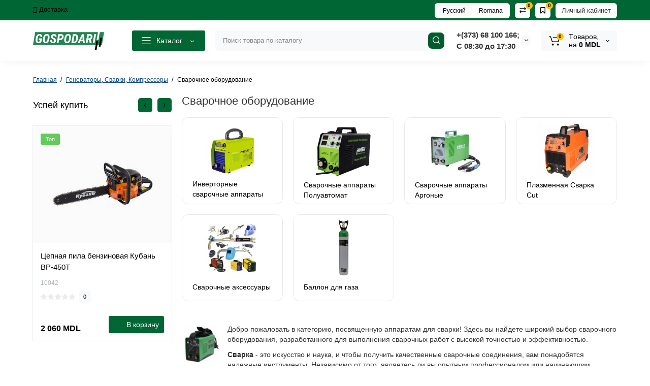

--- FILE ---
content_type: text/html; charset=utf-8
request_url: https://gospodarii.md/ru/generatory-svarki-kompressory/svarochnoe-oborudovanie/
body_size: 24387
content:
<!DOCTYPE html>
<!--[if IE]><![endif]-->
<!--[if IE 8 ]><html dir="ltr" lang="ru" class="ie8"><![endif]-->
<!--[if IE 9 ]><html dir="ltr" lang="ru" class="ie9"><![endif]-->
<!--[if (gt IE 9)|!(IE)]><!-->
<html dir="ltr" lang="ru">
<!--<![endif]-->
<head>
<meta charset="UTF-8" />
<meta name="viewport" content="width=device-width, initial-scale=1, maximum-scale=1, user-scalable=0">
<meta http-equiv="X-UA-Compatible" content="IE=edge">
<title>Сварочное оборудование Купить онлайн от 0 леев в интернет магазине Gospodarii.md - Интернет магазин инструментов</title>
<base href="https://gospodarii.md/" />
<meta name="description" content="Купить ✔️ Сварочное оборудование онлайн в интернет магазине Gospodarii.md - Интернет магазин инструментов. ﹝ Бесплатная ✈️ доставка по всей стране от 500 лей ﹞. Гарантия ✅ на все товары от 12 месяцев! Покупка в " />
<meta name="keywords" content= "Сварочное оборудование - купить в интернет магазине Gospodarii.md - Интернет магазин инструментов" />
<meta property="og:title" content="Сварочное оборудование Купить онлайн от 0 леев в интернет магазине Gospodarii.md - Интернет магазин инструментов" />
<meta property="og:type" content="website" />
<meta property="og:url" content="https://gospodarii.md/ru/generatory-svarki-kompressory/svarochnoe-oborudovanie/" />
<meta property="og:image" content="https://gospodarii.md/image/cache/catalog/34268467-80x80.jpg" />
<meta property="og:site_name" content="Gospodarii.md" />
<!-- Google Tag Manager -->
<script>(function(w,d,s,l,i){w[l]=w[l]||[];w[l].push({'gtm.start':
new Date().getTime(),event:'gtm.js'});var f=d.getElementsByTagName(s)[0],
j=d.createElement(s),dl=l!='dataLayer'?'&l='+l:'';j.async=true;j.src=
'https://www.googletagmanager.com/gtm.js?id='+i+dl;f.parentNode.insertBefore(j,f);
})(window,document,'script','dataLayer','GTM-K6BDR977');</script>
<!-- End Google Tag Manager -->
<link href="https://gospodarii.md/ru/generatory-svarki-kompressory/svarochnoe-oborudovanie/" rel="canonical" />
<link href="https://gospodarii.md/image/catalog/favicon.jpg" rel="icon" />
<style>
#contact-phone, .contact-phone{
	border-width: 1px 1px 1px 1px !important;
	border-style: solid;
	border-color: #f4f4f4;
	box-shadow: none;
	color: #000000;
	font-size: 13px;
	border-top-left-radius: 3px;
	border-bottom-left-radius: 3px;
	height: 42px;
}
.form-control-phone{
	display: block;
	width: 100%;
	height: 34px;
	font-size: 14px;
	line-height: 1.42857143;
	color: #555;
	background-color: #fff;
	background-image: none;
	border: 1px solid #ccc;
	border-radius: 4px;
	-webkit-box-shadow: inset 0 1px 1px rgba(0, 0, 0, .075);
	box-shadow: inset 0 1px 1px rgba(0, 0, 0, .075);
	-webkit-transition: border-color ease-in-out .15s, -webkit-box-shadow ease-in-out .15s;
	-o-transition: border-color ease-in-out .15s, box-shadow ease-in-out .15s;
	transition: border-color ease-in-out .15s, box-shadow ease-in-out .15s;
}
.form-control-phone:focus{
	outline: none !important;
}
#popup-quickorder .popup-center {
	overflow: initial !important;
}
.iti__country-list{
	z-index: 1000 !important;
}
.border-danger{
	border: 1px solid #ff2828 !important;
}
.product-thumb .image a:after {
	content: '';
	position: absolute;
	top: 0px;
	left: 0px;
	height: 100%;
	width: 100%;
	background-color: rgba(0,26,52,.015);
	border-radius: 7px 7px 0px 0px;
}
.position-no-owl .container-module .product-thumb .image a:after {
	background-color: transparent;
}
@media (min-width: 992px) {
	.product-grid .product-thumb .actions div.addit-action,
	.container-module .product-thumb .actions div.addit-action {
		position: absolute;
		display: flex;
		margin-bottom: 30px;
		transition: all .15s ease 0s;
		opacity: 0;
	}
	.product-grid .product-thumb .actions div.addit-action,
	.container-module .product-thumb .actions div.addit-action {
		bottom:88%;
		left: 0;
		flex-direction: row;
		width: 100%;
		justify-content: center;
	}
	.product-grid .product-thumb .actions div.addit-action > div,
	.container-module .product-thumb .actions div.addit-action > div{
		margin-left: 5px;
		margin-right: 5px;
	}
	.product-grid .product-thumb:hover .actions div.addit-action,
	.container-module .product-thumb:hover .actions div.addit-action {
		bottom:100%;
		opacity: 1;
	}
.product-grid .product-thumb .actions div.addit-action .quickview,
.product-grid .product-thumb .actions div.addit-action .quick-order,
.container-module .product-thumb .actions div.addit-action .quickview,
.container-module .product-thumb .actions div.addit-action .quick-order {
	position: relative;
	bottom: 0px;
	right: 0px;
	opacity: 1;
	visibility: visible;
	text-align: center;
	margin-bottom: 0px;
}
.product-grid .product-thumb .price,
.container-module .product-thumb .price {
	margin-bottom: 	0px;
}
.product-grid  .product-thumb .actions,
.container-module .product-thumb .actions {
	width: auto;
	margin-left: auto;
}
.product-grid  .product-thumb .quantity_plus_minus,
.container-module .product-thumb .quantity_plus_minus {
	right: 15px;
	bottom:48px;
	position: absolute;
}
.product-grid .product-description,
.container-module .product-description {
	margin-bottom: 25px !important;
}
}
.product-thumb .btn-quickview,
.product-thumb .btn-fastorder,
.product-thumb .btn-compare,
.product-thumb .btn-wishlist {
	box-shadow:1px 1px 16px -3px rgba(0, 0, 0, 0.16);
	background: #ffffff;
}
</style>
<link rel="stylesheet" href="https://gospodarii.md/catalog/view/theme/luxshop/stylesheet/bootstrap/css/bootstrap.min.css?ls2v=21.0"/>
<link rel="stylesheet" href="https://gospodarii.md/catalog/view/theme/luxshop/js/slick/slick.css?ls2v=21.0"/>
<link rel="stylesheet" href="https://gospodarii.md/catalog/view/theme/luxshop/stylesheet/fonts/opensans-fonts.css?ls2v=21.0"/>
<link rel="stylesheet" href="https://gospodarii.md/catalog/view/theme/luxshop/stylesheet/stylesheet.css?v=121222&amp;ls2v=21.0"/>
<link rel="stylesheet" href="https://gospodarii.md/catalog/view/theme/luxshop/stylesheet/megamenu.css?ls2v=21.0"/>
<link rel="stylesheet" href="https://gospodarii.md/catalog/view/theme/luxshop/stylesheet/stickers.css?ls2v=21.0"/>
<link rel="stylesheet" href="https://gospodarii.md/catalog/view/theme/luxshop/stylesheet/tabs.css?ls2v=21.0"/>
<link rel="stylesheet" href="https://gospodarii.md/catalog/view/theme/luxshop/stylesheet/theme_scheme/theme_16.css?ls2v=21.0"/>
<link rel="stylesheet" href="https://gospodarii.md/catalog/view/theme/luxshop/stylesheet/gospodarii.css?ls2v=21.0"/>
	<link rel="stylesheet" href="catalog/view/javascript/intl/intltelinput.min.css">

		<script>
if (localStorage.getItem('display') === null) {
localStorage.setItem('display', 'grid');
}
</script>
<style>
@media (min-width: 1500px){
	.container{width:1470px;}
	.col-md-3.menu-box,
	.menu_fix.col-md-3,
	.container .sw-20,
	#column-left.col-md-3,#column-right.col-md-3{ width:20%;}
	.container .sw-80,
	.dop-right-menu,
	#content.col-md-9 {width: 80%;}
	.col-lg-offset-3,.col-md-offset-3 {margin-left: 20.4%;}
}
</style>
<style>
.sticker-ns.popular{ background: #62CB59 none repeat scroll 0 0; color:#FFFFFF; }
.sticker-ns.special { background: #E6896C none repeat scroll 0 0; color:#FFFFFF; }
.sticker-ns.bestseller { background: #E6CB6C none repeat scroll 0 0; color:#FFFFFF; }
.sticker-ns.newproduct{ background: #6CB5E6 none repeat scroll 0 0; color:#FFFFFF; }
.sticker-ns {float:left;}.product-thumb .action-timer {
	height: auto;
	flex-direction: column;
	justify-content: flex-end;
	bottom: 15px;
}
.product-thumb .countDays,
.product-thumb .countHours,
.product-thumb .countMinutes,
.product-thumb .countSec {
	margin:2px 0px !important;
	font-size: 11px !important;
	line-height: 12px !important;
	width: 36px !important;
	padding: 4px !important;
	height: auto;
}
.product-thumb .time_productany{
	font-size: 7.5px;
}
</style>
<script>
var loading_masked_img = '<img src="catalog/view/theme/luxshop/image/ring-alt-1.svg" />';
var button_shopping = "Продолжить покупки";
var button_checkout = "Оформление заказа";
var link_checkout = "https://gospodarii.md/ru/checkout/";
var link_onepcheckout = "https://gospodarii.md/ru/make_order/";
var text_showmore = 'Показать еще';
</script>
<script src="https://gospodarii.md/catalog/view/javascript/jquery/jquery-2.1.1.min.js?v=12&amp;ls2v=21.0"></script>
<script src="https://gospodarii.md/catalog/view/theme/luxshop/js/slick/slick.min.js?v=12&amp;ls2v=21.0"></script>
<script src="https://gospodarii.md/catalog/view/javascript/bootstrap/js/bootstrap.min.js?v=12&amp;ls2v=21.0"></script>
<script src="https://gospodarii.md/catalog/view/theme/luxshop/js/jquery.menu-aim.js?v=12&amp;ls2v=21.0"></script>
<script src="https://gospodarii.md/catalog/view/theme/luxshop/js/megamenu.js?v=12&amp;ls2v=21.0"></script>
<script src="https://gospodarii.md/catalog/view/theme/luxshop/js/common.js?v=12&amp;ls2v=21.0"></script>
<script src="catalog/view/theme/luxshop/js/showmore.js"></script>
<!-- analitycs -->
<!-- Yandex.Metrika counter -->
<script type="text/javascript" >
   (function(m,e,t,r,i,k,a){m[i]=m[i]||function(){(m[i].a=m[i].a||[]).push(arguments)};
   m[i].l=1*new Date();
   for (var j = 0; j < document.scripts.length; j++) {if (document.scripts[j].src === r) { return; }}
   k=e.createElement(t),a=e.getElementsByTagName(t)[0],k.async=1,k.src=r,a.parentNode.insertBefore(k,a)})
   (window, document, "script", "https://mc.yandex.ru/metrika/tag.js", "ym");

   ym(94715890, "init", {
        clickmap:true,
        trackLinks:true,
        accurateTrackBounce:true,
        webvisor:true
   });
</script>
<noscript><div><img src="https://mc.yandex.ru/watch/94715890" style="position:absolute; left:-9999px;" alt="" /></div></noscript>
<!-- /Yandex.Metrika counter --><style>.htop-b-pc img {margin:0 auto;}</style><!-- Facebook Pixel Code -->
<script>
    !function(f,b,e,v,n,t,s)
    {if(f.fbq)return;n=f.fbq=function(){n.callMethod?
    n.callMethod.apply(n,arguments):n.queue.push(arguments)};
    if(!f._fbq)f._fbq=n;n.push=n;n.loaded=!0;n.version='2.0';
    n.queue=[];t=b.createElement(e);t.async=!0;
    t.src=v;s=b.getElementsByTagName(e)[0];
    s.parentNode.insertBefore(t,s)}(window,document,'script',
    'https://connect.facebook.net/en_US/fbevents.js');
     fbq('init', '843000390253259'); 
    fbq('track', 'PageView');
</script>
<noscript>
 <img height="1" width="1" 
src="https://www.facebook.com/tr?id=843000390253259&ev=PageView
&noscript=1"/>
</noscript>
<!-- End Facebook Pixel Code -->
<!-- Copyright (c) Facebook, Inc. and its affiliates. -->
<!-- All rights reserved. -->

<!-- This source code is licensed under the license found in the -->
<!-- LICENSE file in the root directory of this source tree. -->
<script type="text/javascript">
  // we are using this flag to determine if the pixel
  // is successfully added to the header
  window.isFacebookPixelInHeaderAdded = 1;
  window.isFacebookPixelAdded = 1;
</script>

<script type="text/javascript">
  function facebook_loadScript(url, callback) {
    var script = document.createElement("script");
    script.type = "text/javascript";
    if(script.readyState) {  // only required for IE <9
      script.onreadystatechange = function() {
        if (script.readyState === "loaded" || script.readyState === "complete") {
          script.onreadystatechange = null;
          if (callback) {
            callback();
          }
        }
      };
    } else {  //Others
      if (callback) {
        script.onload = callback;
      }
    }

    script.src = url;
    document.getElementsByTagName("head")[0].appendChild(script);
  }
</script>

<script type="text/javascript">
  (function() {
    var enableCookieBar = '';
    if (enableCookieBar == '1') {
      facebook_loadScript("catalog/view/javascript/facebook_business/cookieconsent.min.js");

      // loading the css file
      var css = document.createElement("link");
      css.setAttribute("rel", "stylesheet");
      css.setAttribute("type", "text/css");
      css.setAttribute(
        "href",
        "catalog/view/theme/css/facebook_business/cookieconsent.min.css");
      document.getElementsByTagName("head")[0].appendChild(css);

      window.addEventListener("load", function(){
        function setConsent() {
          fbq(
            'consent',
            this.hasConsented() ? 'grant' : 'revoke'
          );
        }
        window.cookieconsent.initialise({
          palette: {
            popup: {
              background: '#237afc'
            },
            button: {
              background: '#fff',
              text: '#237afc'
            }
          },
          cookie: {
            name: fbq.consentCookieName
          },
          type: 'opt-out',
          showLink: false,
          content: {
            allow: 'Agree',
            deny: 'Opt Out',
            header: 'Our Site Uses Cookies',
            message: 'By clicking Agree, you agree to our <a class="cc-link" href="https://www.facebook.com/legal/terms/update" target="_blank">terms of service</a>, <a class="cc-link" href="https://www.facebook.com/policies/" target="_blank">privacy policy</a> and <a class="cc-link" href="https://www.facebook.com/policies/cookies/" target="_blank">cookies policy</a>.'
          },
          layout: 'basic-header',
          location: true,
          revokable: true,
          onInitialise: setConsent,
          onStatusChange: setConsent,
          onRevokeChoice: setConsent
        }, function (popup) {
          // If this isn't open, we know that we can use cookies.
          if (!popup.getStatus() && !popup.options.enabled) {
            popup.setStatus(cookieconsent.status.dismiss);
          }
        });
      });
    }
  })();
</script>

<script type="text/javascript">
  (function() {
    !function(f,b,e,v,n,t,s){if(f.fbq)return;n=f.fbq=function(){n.callMethod?
    n.callMethod.apply(n,arguments):n.queue.push(arguments)};if(!f._fbq)f._fbq=n;
    n.push=n;n.loaded=!0;n.version='2.0';n.queue=[];t=b.createElement(e);t.async=!0;
    t.src=v;s=b.getElementsByTagName(e)[0];s.parentNode.insertBefore(t,s)}(window,
    document,'script','https://connect.facebook.net/en_US/fbevents.js');

    var enableCookieBar = '';
    if (enableCookieBar == '1') {
      fbq.consentCookieName = 'fb_cookieconsent_status';

      (function() {
        function getCookie(t){var i=("; "+document.cookie).split("; "+t+"=");if(2==i.length)return i.pop().split(";").shift()}
        var consentValue = getCookie(fbq.consentCookieName);
        fbq('consent', consentValue === 'dismiss' ? 'grant' : 'revoke');
      })();
    }

      })();
</script>

<script type="text/javascript">
  // we are using this flag to determine if the customer chat
  // is successfully added to the header
  window.isFacebookCustomerChatInHeaderAdded = 1;
  window.isFacebookCustomerChatAdded=1;
</script>


<link rel="alternate" hreflang="ru-ru" href="https://gospodarii.md/ru/generatory-svarki-kompressory/svarochnoe-oborudovanie/" />

<link rel="alternate" hreflang="ro-ro" href="https://gospodarii.md/ro/generatory-svarki-kompressory/svarochnoe-oborudovanie/" />
</head>
<body class="product-category-60_128">
<!-- Google Tag Manager (noscript) -->
<noscript><iframe src="https://www.googletagmanager.com/ns.html?id=GTM-K6BDR977"
height="0" width="0" style="display:none;visibility:hidden"></iframe></noscript>
<!-- End Google Tag Manager (noscript) -->
<div id="back-top" class="fm-t"><a rel="nofollow" class="btn btn-back-top" href="javascript:void(0)"><svg xmlns="http://www.w3.org/2000/svg" width="17" height="10" fill="none" viewBox="0 0 17 10"><path fill="#000" fill-rule="evenodd" d="M9.016 3.553a1.003 1.003 0 00-1.481.01L2.793 8.668a1.003 1.003 0 01-1.482.009A1.167 1.167 0 011.303 7.1l4.742-5.106c1.22-1.315 3.21-1.327 4.444-.027l4.867 5.124c.411.434.415 1.14.008 1.578a1.003 1.003 0 01-1.482.009L9.016 3.553z" clip-rule="evenodd"/></svg></a></div>
<nav id="top" class="visible-md visible-lg">
  <div class="container">
  	<div class="pull-left">
		<div class="btn-group box-question">
			<button data-toggle="dropdown" type="button" class="visible-xs visible-sm btn-nav-links"><i class="fa fa-bars"></i></button>
			<ul class="dropdown-menu dropdown-menu-left header-nav-links ls-dropdown">
									<li><button onclick="location='/ru/informaciya-o-dostavke.html'"  type="button" class="btn btn-link"><i class="fa fa-truck"></i> Доставка</button></li>
							</ul>
		</div>
	</div>
		<div class="pull-right">
	<div class="pull-right hidden-xs hidden-sm">
		<div class="btn-group box-account">
			<button data-toggle="dropdown" type="button" class="dropdown-toggle btn-account">Личный кабинет</button>
			<ul class="dropdown-menu dropdown-menu-right ls-dropdown">
								<li class="listitem"><a class="btn-register" rel="nofollow" href="https://gospodarii.md/ru/create-account/">Регистрация</a></li>
				<li class="listitem"><a class="btn-login" rel="nofollow" href="javascript:void(0)" id="login-popup" data-load-url="index.php?route=common/login_modal">Авторизация</a></li>
							</ul>
		</div>
	</div>
			<div class="pull-right box-wishlist">
		<a rel="nofollow" class="btn-wishlist-top" href="https://gospodarii.md/ru/wishlist/" id="wishlist-total">
			<span class="wl-icon"><svg xmlns="http://www.w3.org/2000/svg" width="10" height="13" fill="none" viewBox="0 0 10 13">
			<path fill="#000" fill-rule="evenodd" d="M1.5 1.5v8.974L3.613 8.44a2 2 0 012.774 0L8.5 10.474V1.5h-7zM1.4 0A1.4 1.4 0 000 1.4v10.25c0 .881 1.058 1.332 1.693.72l2.96-2.849a.5.5 0 01.694 0l2.96 2.849c.635.612 1.693.161 1.693-.72V1.4A1.4 1.4 0 008.6 0H1.4z" clip-rule="evenodd"/>
			</svg>
			</span>
			<span class="text-wishlist">Закладки</span> <span class="wishlist-quantity">0</span>		</a>
	</div>
			<div class="pull-right box-compare">
		<a rel="nofollow" class="btn-compare-top" href="https://gospodarii.md/ru/compare-products/"  id="compare-total">
			<span class="co-icon"><svg xmlns="http://www.w3.org/2000/svg" width="15" height="14" fill="none" viewBox="0 0 15 14">
				<path fill="#000" fill-rule="evenodd" d="M10.728 1.439a.75.75 0 011.059.063l1.774 2a.75.75 0 010 .996l-1.774 2a.75.75 0 01-1.122-.996l.667-.752H2a.75.75 0 010-1.5h9.332l-.667-.752a.75.75 0 01.063-1.06zM4.272 12.561a.75.75 0 01-1.059-.063l-1.774-2a.75.75 0 010-.996l1.774-2a.75.75 0 011.122.996l-.667.752H13a.75.75 0 010 1.5H3.668l.667.752a.75.75 0 01-.063 1.059z" clip-rule="evenodd"/>
			</svg></span>
			<span class="text-compare">Сравнить</span> <span class="compare-quantity">0</span>		</a>
	</div>
			<div class="pull-right box-currency hidden-xs hidden-sm">
			</div>
	<div class="pull-right box-language hidden-xs hidden-sm">
		
<div class="variant_lang_2">
<div id="language">
 <span class="mob-title-lang">Язык</span>
 
<div class="list_lang">
   <span class="item_lang active">Русский</span>
    <span class="item_lang"><a href="https://gospodarii.md/ro/generatory-svarki-kompressory/svarochnoe-oborudovanie/" onclick="window.location = 'https://gospodarii.md/ro/generatory-svarki-kompressory/svarochnoe-oborudovanie/'">Romana</a></span>
   </div>

 
 
</div>
</div>

	</div>
	</div>
  </div>
</nav>
<header class="header_v_3 pt h-shadow fix-header-2">
  <div class="container">
    <div class="row dflex flex-wrap align-items-center pt-10 pb-10">
    			<div class="col-xs-5 col-sm-6 col-md-3 col-lg-2 logo-top type-h-3">
			<div id="logo">
											  <a href="https://gospodarii.md/"><img width="140" height="40" src="https://gospodarii.md/image/cache/catalog/logo-140x40.png" alt="Gospodarii.md" class="img-responsive"/></a>
							  			</div>
		</div>
					<div class="box-menu-top visible-md visible-lg col-lg-2 col-auto">
				<button type="button" class="btn-menu-top vh3 dflex align-items-center">
										<svg class="menu-icon" xmlns="http://www.w3.org/2000/svg" width="22" height="18" fill="none" viewBox="0 0 22 18"><path stroke="#fff" stroke-linecap="round" stroke-linejoin="round" stroke-width="1.5" d="M2 2h18M2 9h18M2 16h18"/></svg>
										<span class="text-category hidden-md">Каталог</span>
					<svg class="icon-arrow hidden-md" width="8" height="5" viewBox="0 0 8 5" fill="none" xmlns="http://www.w3.org/2000/svg">
						<path fill-rule="evenodd" clip-rule="evenodd" d="M3.2112 2.94389C3.40755 3.13808 3.72415 3.1363 3.91831 2.93994L6.18157 0.651057C6.37573 0.454698 6.69231 0.452916 6.88867 0.647076C7.08503 0.841236 7.08681 1.15781 6.89265 1.35417L4.62939 3.64305C4.04688 4.23215 3.0971 4.23747 2.50804 3.65493L0.18553 1.35813C-0.0108166 1.16396 -0.0125785 0.84738 0.181594 0.651034C0.375766 0.454688 0.692344 0.452926 0.88869 0.647099L3.2112 2.94389Z" fill="white"/>
					</svg>
				</button>
			</div>
						<div class="phone-box col-xs-7 col-sm-6 col-md-3 col-auto f-order-3">
			<div id="phone" class="dflex justify-content-xs-end justify-content-sm-end  pr-20">
				<div class="contact-header">
					<div class="dropdown-toggle">
													<div class="additional-tel dth">
															<a href="tel:068100166;" target="_blank">
																+(373) 68 100 166;               </a>
														</div>
													<div class="additional-tel dth">
																							С 08:30 до 17:30														</div>
																			<span class="drop-icon-info"><svg xmlns="http://www.w3.org/2000/svg" width="7" height="5" fill="none" viewBox="0 0 7 5"><path fill="#000" fill-rule="evenodd" d="M3.174 2.856a.5.5 0 00.707-.004L6.144.562a.5.5 0 01.712.704L4.592 3.555a1.5 1.5 0 01-2.121.012L.148 1.27A.5.5 0 11.852.559l2.322 2.297z" clip-rule="evenodd"/></svg></span>
											</div>
										<ul class="dropdown-menu drop-contacts ls-dropdown">
																											<li>
																	<a href="javascript:void(0)" onclick="get_modal_callbacking();">
																				<div class="icon-image"><i class="fa fa-phone-square"></i></div>
																				Заказать звонок									</a>
																	</li>
																		</ul>
										<div class="text_after_phone"></div>
				</div>
			</div>
		</div>
						<div class="box-search search-top swdm-0 col-xs-9 col-sm-9 flex-1 hidden-xs  col-md-4"><div id="search" class="livesearch  input-group ">
	<input type="text" name="search" value="" placeholder="Поиск товара по каталогу" class="form-control input-lg search-autocomplete" />
	  <span class="input-group-btn button_search">
	<button type="button" class="btn btn-search">
		<svg xmlns="http://www.w3.org/2000/svg" width="16" height="16" fill="none" viewBox="0 0 16 16">
		<path fill="#fff" fill-rule="evenodd" d="M14.177 7.176A6.588 6.588 0 101 7.176a6.588 6.588 0 0013.177 0zm-11.942 0a5.353 5.353 0 1110.706 0 5.353 5.353 0 01-10.706 0z" clip-rule="evenodd"/>
		<path fill="#fff" d="M11.156 11.517a.618.618 0 01.805-.053l.069.06 2.587 2.631a.618.618 0 01-.812.927l-.07-.06-2.586-2.632a.618.618 0 01.007-.873z"/>
		</svg>
	</button>
  </span>
</div>
</div>
						<div class="box-cart col-xs-3 col-sm-3 hidden-xs col-md-2"><div class="shopping-cart ">
<div id="cart" class="btn-group btn-block">
	<button type="button" data-toggle="dropdown" class="dflex align-items-center btn dropdown-toggle">
	<svg class="shop-bag-svg" width="21" height="19" viewBox="0 0 21 19" fill="none" xmlns="http://www.w3.org/2000/svg">
	<path fill-rule="evenodd" clip-rule="evenodd" d="M0.25 1C0.25 0.585786 0.585786 0.25 1 0.25H2.38802C3.13452 0.25 3.79883 0.723534 4.04232 1.42921L7.07629 10.2224C7.11107 10.3232 7.20598 10.3908 7.31262 10.3908H17.5808C17.6999 10.3908 17.8024 10.3069 17.8259 10.1902L19.0236 4.24401C19.0548 4.08922 18.9364 3.94465 18.7785 3.94465H8.17493C7.76071 3.94465 7.42493 3.60886 7.42493 3.19465C7.42493 2.78044 7.76071 2.44465 8.17493 2.44465H18.7785C19.8838 2.44465 20.7123 3.45665 20.494 4.54019L19.2964 10.4864C19.1319 11.3033 18.4141 11.8908 17.5808 11.8908H7.31262C6.56612 11.8908 5.9018 11.4173 5.65832 10.7116L2.62435 1.91846C2.58957 1.81765 2.49466 1.75 2.38802 1.75H1C0.585786 1.75 0.25 1.41421 0.25 1Z" fill="black"/>
	<path d="M9.462 16.6963C9.462 17.7464 8.61071 18.5977 7.56059 18.5977C6.51047 18.5977 5.65918 17.7464 5.65918 16.6963C5.65918 15.6462 6.51047 14.7949 7.56059 14.7949C8.61071 14.7949 9.462 15.6462 9.462 16.6963Z" fill="black"/>
	<path d="M19.6026 16.6963C19.6026 17.7464 18.7513 18.5977 17.7012 18.5977C16.6511 18.5977 15.7998 17.7464 15.7998 16.6963C15.7998 15.6462 16.6511 14.7949 17.7012 14.7949C18.7513 14.7949 19.6026 15.6462 19.6026 16.6963Z" fill="black"/>
	</svg>
	<span class="cart-total"><span class="products"><b>0</b> <span class="text_product">Tоваров,</span></span><span class="prices">на <b>0 MDL</b></span></span>
	<svg class="cart-icon-arrow" xmlns="http://www.w3.org/2000/svg" width="7" height="5" fill="none" viewBox="0 0 7 5">
		<path fill="#000" fill-rule="evenodd" d="M3.174 2.856a.5.5 0 00.707-.004L6.144.562a.5.5 0 01.712.704L4.592 3.555a1.5 1.5 0 01-2.121.012L.148 1.27A.5.5 0 11.852.559l2.322 2.297z" clip-rule="evenodd"/>
	</svg>
	</button>

	<ul class="dropdown-menu pull-right"  >
				<li>
			<p class="text-center">В корзине пусто!</p>
		</li>
			</ul>
</div>
</div>
</div>
			</div>
  </div>
<div id="fm-fixed-mobile" class="mob-fix-panel topmm-fix visible-xs visible-sm">
				<div class="container">
										<div class="box-flex-fix">
						<div class="fm-left-block dflex align-items-center">
														<div class="mob-m-i menu_fix_mob">
								<button type="button" class="btn btn-menu-mobile" onclick="open_mob_menu_left()">
																		<svg xmlns="http://www.w3.org/2000/svg" width="22" height="18" fill="none" viewBox="0 0 22 18"><path stroke="#000" stroke-linecap="round" stroke-linejoin="round" stroke-width="1.5" d="M2 2h18M2 9h18M2 16h18"/></svg>
																	</button>
							</div>
						</div>
						<div class="search_fix_mob ">
													</div>
												<div class="fm-right-block dflex align-items-center">
														<div class="mob-m-i cart_fix_mob">
								<span class="mob-icon-box cart-i dflex">
									<svg class="shop-bag-svg" width="21" height="19" viewBox="0 0 21 19" fill="none" xmlns="http://www.w3.org/2000/svg">
									<path fill-rule="evenodd" clip-rule="evenodd" d="M0.25 1C0.25 0.585786 0.585786 0.25 1 0.25H2.38802C3.13452 0.25 3.79883 0.723534 4.04232 1.42921L7.07629 10.2224C7.11107 10.3232 7.20598 10.3908 7.31262 10.3908H17.5808C17.6999 10.3908 17.8024 10.3069 17.8259 10.1902L19.0236 4.24401C19.0548 4.08922 18.9364 3.94465 18.7785 3.94465H8.17493C7.76071 3.94465 7.42493 3.60886 7.42493 3.19465C7.42493 2.78044 7.76071 2.44465 8.17493 2.44465H18.7785C19.8838 2.44465 20.7123 3.45665 20.494 4.54019L19.2964 10.4864C19.1319 11.3033 18.4141 11.8908 17.5808 11.8908H7.31262C6.56612 11.8908 5.9018 11.4173 5.65832 10.7116L2.62435 1.91846C2.58957 1.81765 2.49466 1.75 2.38802 1.75H1C0.585786 1.75 0.25 1.41421 0.25 1Z" fill="black"/>
									<path d="M9.462 16.6963C9.462 17.7464 8.61071 18.5977 7.56059 18.5977C6.51047 18.5977 5.65918 17.7464 5.65918 16.6963C5.65918 15.6462 6.51047 14.7949 7.56059 14.7949C8.61071 14.7949 9.462 15.6462 9.462 16.6963Z" fill="black"/>
									<path d="M19.6026 16.6963C19.6026 17.7464 18.7513 18.5977 17.7012 18.5977C16.6511 18.5977 15.7998 17.7464 15.7998 16.6963C15.7998 15.6462 16.6511 14.7949 17.7012 14.7949C18.7513 14.7949 19.6026 15.6462 19.6026 16.6963Z" fill="black"/>
									</svg>
								</span>
							</div>
						</div>
					</div>
												</div>
				<div class="mob-menu-info-fixed-left hidden">
					<div class="mobm-top">
						<div class="catalog-inform-box">
							<button type="button" class="btn btn-catalog-mobile active">
																<svg class="menu-icon" xmlns="http://www.w3.org/2000/svg" width="22" height="18" fill="none" viewBox="0 0 22 18"><path stroke="#000" stroke-linecap="round" stroke-linejoin="round" stroke-width="1.5" d="M2 2h18M2 9h18M2 16h18"/></svg>
															</button>
							<button class="btn btn-menu-info" type="button" id="info-btn-mob">
								<svg xmlns="http://www.w3.org/2000/svg" width="21" height="22" fill="none" viewBox="0 0 21 22">
									<path stroke="#000" stroke-linejoin="bevel" stroke-width="1.5" d="M10.5 13.349a2.349 2.349 0 100-4.697 2.349 2.349 0 000 4.697z"/>
									<path stroke="#000" stroke-linejoin="bevel" stroke-width="1.5" d="M16.293 13.349a1.291 1.291 0 00.259 1.425l.047.047a1.566 1.566 0 11-2.216 2.215l-.047-.047a1.291 1.291 0 00-1.425-.258 1.292 1.292 0 00-.783 1.182v.133a1.566 1.566 0 11-3.131 0v-.07a1.292 1.292 0 00-.846-1.183 1.291 1.291 0 00-1.425.259l-.046.047a1.565 1.565 0 01-2.556-1.708c.079-.19.194-.362.34-.508l.047-.047a1.292 1.292 0 00.258-1.425 1.292 1.292 0 00-1.182-.783h-.133a1.566 1.566 0 110-3.131h.07a1.292 1.292 0 001.183-.846 1.292 1.292 0 00-.259-1.425l-.047-.046a1.566 1.566 0 112.216-2.216l.047.047a1.292 1.292 0 001.425.258h.062a1.292 1.292 0 00.783-1.182v-.133a1.566 1.566 0 113.132 0v.07a1.292 1.292 0 00.783 1.183 1.292 1.292 0 001.425-.259l.047-.047a1.566 1.566 0 112.215 2.216l-.047.047a1.291 1.291 0 00-.258 1.425v.062a1.292 1.292 0 001.182.783h.133a1.566 1.566 0 010 3.132h-.07a1.292 1.292 0 00-1.183.783v0z"/>
								</svg>
							</button>
							<button class="btn btn-menu-contact" type="button" id="contact-btn-mob">
								<svg xmlns="http://www.w3.org/2000/svg" width="23" height="23" fill="none" viewBox="0 0 23 23">
									<path stroke="#000" stroke-linecap="round" stroke-linejoin="round" stroke-width="1.5" d="M20.335 15.76v2.692a1.796 1.796 0 01-1.957 1.796 17.766 17.766 0 01-7.746-2.756 17.506 17.506 0 01-5.386-5.386A17.765 17.765 0 012.49 4.323a1.795 1.795 0 011.786-1.957H6.97A1.795 1.795 0 018.764 3.91c.114.862.325 1.708.629 2.523a1.795 1.795 0 01-.404 1.894l-1.14 1.14a14.362 14.362 0 005.386 5.386l1.14-1.14a1.795 1.795 0 011.894-.404c.814.304 1.66.514 2.522.628a1.795 1.795 0 011.544 1.822z"/>
								</svg>
							</button>
							<button class="btn btn-menu-viewed" type="button" id="viewed-btn-mob">
								<svg xmlns="http://www.w3.org/2000/svg" width="25" height="19" fill="none" viewBox="0 0 25 19">
									<path stroke="#000" stroke-linecap="round" stroke-linejoin="round" stroke-width="1.5" d="M2 9.5S5.75 2 12.313 2c6.562 0 10.312 7.5 10.312 7.5S18.875 17 12.312 17C5.75 17 2 9.5 2 9.5z"/>
									<path stroke="#000" stroke-linecap="round" stroke-linejoin="round" stroke-width="1.5" d="M12.313 12.313a2.813 2.813 0 100-5.626 2.813 2.813 0 000 5.625z"/>
								</svg>
							</button>
							<div class="bg-active-menu"></div>
						</div>
						<a class="mobm-close-menu" href="javascript:void(0)" onclick="close_mob_menu();">
							<svg xmlns="http://www.w3.org/2000/svg" width="18" height="17" fill="none" viewBox="0 0 18 17"><path stroke="#000" stroke-linecap="round" stroke-width="1.5" d="M13.184 4.184l-8.485 8.485M13.242 12.729L4.757 4.243"/></svg>
						</a>
					</div>
					<div class="mob-menu active" id="mob-catalog-left"></div>
					<div class="mob-info" id="mob-info-left">
						<div class="box-account-mob">
							<div class="title-account-mob">Личный кабинет</div>
						</div>
						<div class="mm-wishlist"></div>
						<div class="mm-compare"></div>
						<div class="box-other-mob"></div>
						<div class="links-mob"></div>
						<div class="desc_info_mob"><p><br></p></div>
					</div>
					<div class="mob-info" id="mob-info-contact">

					</div>
					<div class="mob-info" id="mob-info-viewed"></div>
				</div>
			</div></header>
<div class="menu-header-box hidden-xs hidden-sm type-h-3 ">
	<div class="container pos-r">
		<div class="row dflex">
					<div class="menu-box dflex m_type_header_3">
						<nav id="menu-vertical" class="btn-group col-md-3">
								<ul id="menu-vertical-list" class="dropdown-menu hidden-xs hidden-sm">
																									<li class="have-icon">
									<a  class="dropdown-img"  href="/ru/remont-motoculitivatorov/">
																					<img alt="Ремонт мотокультиваторов" class="nsmenu-thumb " src="https://gospodarii.md/image/cache/catalog/wrench-25x25.png"/>
																														<div class="item-name himg">Ремонт мотокультиваторов</div>
																													</a>
								</li>
																																				<li class="dropdown have-icon">
							<a href="/ru/velomoto/" class="parent-link">
																	<img alt="Веломото" class="nsmenu-thumb " src="https://gospodarii.md/image/cache/catalog/bicycle-25x25.png"/>
																								<div class="item-name himg">Веломото</div>
																								<svg class="arrow" xmlns="http://www.w3.org/2000/svg" width="5" height="7" fill="none" viewBox="0 0 5 7"><path fill="#000" fill-rule="evenodd" d="M2.856 3.826a.5.5 0 00-.004-.707L.562.856a.5.5 0 01.704-.712l2.289 2.264a1.5 1.5 0 01.012 2.121L1.27 6.852a.5.5 0 11-.711-.704l2.297-2.322z" clip-rule="evenodd"/></svg>
							</a>
												
							
																<div class="ns-dd dropdown-menu-full-image nsmenu-type-category-full-image box-col-3">
									<div class="col-sm-12 nsmenu-haschild">
																						<div class="row">
																								<div class="nsmenu-parent-block col-md-3 col-sm-12">
																										<a class="nsmenu-parent-title" href="https://gospodarii.md/ru/velomoto/velosipedy/">
													Велосипеды													</a>
																									</div>
																								<div class="nsmenu-parent-block col-md-3 col-sm-12">
																										<a class="nsmenu-parent-title" href="https://gospodarii.md/ru/velomoto/detskie-velosipedy/">
													Детские велосипеды													</a>
																									</div>
																								<div class="nsmenu-parent-block col-md-3 col-sm-12">
																										<a class="nsmenu-parent-title" href="https://gospodarii.md/ru/velomoto/kvadrocikly/">
													Квадроциклы													</a>
																									</div>
																								<div class="nsmenu-parent-block col-md-3 col-sm-12">
																										<a class="nsmenu-parent-title" href="https://gospodarii.md/ru/velomoto/motocikly/">
													Мотоциклы													</a>
																									</div>
																							</div>
																						<div class="row">
																								<div class="nsmenu-parent-block col-md-3 col-sm-12">
																										<a class="nsmenu-parent-title" href="https://gospodarii.md/ru/velomoto/elektrovelosipedy/">
													Электровелосипеды													</a>
																									</div>
																								<div class="nsmenu-parent-block col-md-3 col-sm-12">
																										<a class="nsmenu-parent-title" href="https://gospodarii.md/ru/velomoto/elektroskutery/">
													Электроскутеры													</a>
																									</div>
																								<div class="nsmenu-parent-block col-md-3 col-sm-12">
																										<a class="nsmenu-parent-title" href="https://gospodarii.md/ru/velomoto/elektrosamokaty/">
													Электросамокаты													</a>
																									</div>
																							</div>
																				</div>
																	</div>
																
																								
									
									
									
																	</li>
																																				<li class="dropdown have-icon">
							<a href="/ru/vse-dlya-sada" class="parent-link">
																	<img alt="Домашнее хозяйство, садоводство" class="nsmenu-thumb " src="https://gospodarii.md/image/cache/catalog/chainsaw-25x25.png"/>
																								<div class="item-name himg">Домашнее хозяйство, садоводство</div>
																								<svg class="arrow" xmlns="http://www.w3.org/2000/svg" width="5" height="7" fill="none" viewBox="0 0 5 7"><path fill="#000" fill-rule="evenodd" d="M2.856 3.826a.5.5 0 00-.004-.707L.562.856a.5.5 0 01.704-.712l2.289 2.264a1.5 1.5 0 01.012 2.121L1.27 6.852a.5.5 0 11-.711-.704l2.297-2.322z" clip-rule="evenodd"/></svg>
							</a>
												
							
																<div class="ns-dd dropdown-menu-full-image nsmenu-type-category-full-image box-col-3">
									<div class="col-sm-12 nsmenu-haschild">
																						<div class="row">
																								<div class="nsmenu-parent-block col-md-3 col-sm-12">
																										<a class="nsmenu-parent-title" href="https://gospodarii.md/ru/vse-dlya-sada/izmelchiteli-vetok/">
													Измельчители веток													</a>
																									</div>
																								<div class="nsmenu-parent-block nsmenu-issubchild col-md-3 col-sm-12">
																										<a class="nsmenu-parent-title" href="https://gospodarii.md/ru/vse-dlya-sada/opryskivateli/">
													Опрыскиватели													</a>
																											<ul class="list-unstyled nsmenu-ischild">
																																																<li><a href="https://gospodarii.md/ru/vse-dlya-sada/opryskivateli/zapchasti-k-opryskivatelyam/">Запчасти к опрыскивателям</a></li>
																																																																<li><a href="https://gospodarii.md/ru/vse-dlya-sada/opryskivateli/motoopryskivateli/">Мотоопрыскиватели</a></li>
																																																																<li><a href="https://gospodarii.md/ru/vse-dlya-sada/opryskivateli/ruchnye-opryskivateli/">Ручные опрыскиватели</a></li>
																																																																<li><a href="https://gospodarii.md/ru/vse-dlya-sada/opryskivateli/elektroopryskivateli/">Электроопрыскиватели</a></li>
																																													</ul>
																									</div>
																								<div class="nsmenu-parent-block nsmenu-issubchild col-md-3 col-sm-12">
																										<a class="nsmenu-parent-title" href="https://gospodarii.md/ru/vse-dlya-sada/benzopily/">
													Цепные пилы,Аксессуары													</a>
																											<ul class="list-unstyled nsmenu-ischild">
																																																<li><a href="https://gospodarii.md/ru/vse-dlya-sada/benzopily/akkumulyatornye-cepnye-pily/">Цепные пилы аккумуляторные</a></li>
																																																																<li><a href="https://gospodarii.md/ru/vse-dlya-sada/benzopily/benzopili/">Цепные пилы бензиновые</a></li>
																																																																<li><a href="https://gospodarii.md/ru/vse-dlya-sada/benzopily/elektropily/">Цепные пилы электрические</a></li>
																																																																<li><a href="https://gospodarii.md/ru/vse-dlya-sada/benzopily/aksessuary-dlya-benzopil/">Аксессуары для бензопил</a></li>
																																																																<li><a href="https://gospodarii.md/ru/vse-dlya-sada/benzopily/cepi-dlya-pil/">Цепи для пил</a></li>
																																													</ul>
																									</div>
																								<div class="nsmenu-parent-block col-md-3 col-sm-12">
																										<a class="nsmenu-parent-title" href="https://gospodarii.md/ru/vse-dlya-sada/vozduhoduvki/">
													Воздуходувки													</a>
																									</div>
																							</div>
																						<div class="row">
																								<div class="nsmenu-parent-block col-md-3 col-sm-12">
																										<a class="nsmenu-parent-title" href="https://gospodarii.md/ru/vse-dlya-sada/vysotorezy/">
													Высоторезы													</a>
																									</div>
																								<div class="nsmenu-parent-block col-md-3 col-sm-12">
																										<a class="nsmenu-parent-title" href="https://gospodarii.md/ru/vse-dlya-sada/drovokoly/">
													Дровоколы													</a>
																									</div>
																								<div class="nsmenu-parent-block col-md-3 col-sm-12">
																										<a class="nsmenu-parent-title" href="https://gospodarii.md/ru/vse-dlya-sada/inventar-i-sadovodcheskie-predmety/">
													Инвентарь и садоводческие предметы													</a>
																									</div>
																								<div class="nsmenu-parent-block nsmenu-issubchild col-md-3 col-sm-12">
																										<a class="nsmenu-parent-title" href="https://gospodarii.md/ru/vse-dlya-sada/kustorezy/">
													Кусторезы													</a>
																											<ul class="list-unstyled nsmenu-ischild">
																																																<li><a href="https://gospodarii.md/ru/vse-dlya-sada/kustorezy/akkumulyatornye-kustorezy/">Aккумуляторныe кусторезы</a></li>
																																																																<li><a href="https://gospodarii.md/ru/vse-dlya-sada/kustorezy/benzinovye-kustorezy/">Бензиновые кусторезы</a></li>
																																																																<li><a href="https://gospodarii.md/ru/vse-dlya-sada/kustorezy/elektricheskie-kustorezy/">Электрические кусторезы</a></li>
																																													</ul>
																									</div>
																							</div>
																						<div class="row">
																								<div class="nsmenu-parent-block col-md-3 col-sm-12">
																										<a class="nsmenu-parent-title" href="https://gospodarii.md/ru/vse-dlya-sada/motobury/">
													Мотобуры													</a>
																									</div>
																								<div class="nsmenu-parent-block nsmenu-issubchild col-md-3 col-sm-12">
																										<a class="nsmenu-parent-title" href="https://gospodarii.md/ru/vse-dlya-sada/motokultivatory/">
													Культиваторы, мотоблоки, минитракторы													</a>
																											<ul class="list-unstyled nsmenu-ischild">
																																																<li><a href="https://gospodarii.md/ru/vse-dlya-sada/motokultivatory/remont-motokultivatorov/">Ремонт мотокультиваторов</a></li>
																																																																<li><a href="https://gospodarii.md/ru/vse-dlya-sada/motokultivatory/benzinovye-motokultivatory/">Бензиновые мотокультиваторы</a></li>
																																																																<li><a href="https://gospodarii.md/ru/vse-dlya-sada/motokultivatory/dizelnye-motokultivatory/">Дизельные мотокультиваторы</a></li>
																																																																<li><a href="https://gospodarii.md/ru/vse-dlya-sada/motokultivatory/elektricheskie-kultivatory/">Электрические культиваторы</a></li>
																																																																<li><a href="https://gospodarii.md/ru/vse-dlya-sada/motokultivatory/motosapy/">Мотосапы</a></li>
																																																																<li><a href="https://gospodarii.md/ru/vse-dlya-sada/motokultivatory/minitraktory/">Минитракторы</a></li>
																																																																<li><a href="https://gospodarii.md/ru/vse-dlya-sada/motokultivatory/pricepy/">Прицепы</a></li>
																																																																<li><a href="https://gospodarii.md/ru/vse-dlya-sada/motokultivatory/dvigateli/">Двигатели</a></li>
																																													</ul>
																									</div>
																								<div class="nsmenu-parent-block col-md-3 col-sm-12">
																										<a class="nsmenu-parent-title" href="https://gospodarii.md/ru/vse-dlya-sada/seyalka-ruchnaya/">
													Сеялка ручная													</a>
																									</div>
																								<div class="nsmenu-parent-block col-md-3 col-sm-12">
																										<a class="nsmenu-parent-title" href="https://gospodarii.md/ru/vse-dlya-sada/snegouborochnye-mashiny/">
													Снегоуборочные машины													</a>
																									</div>
																							</div>
																						<div class="row">
																								<div class="nsmenu-parent-block nsmenu-issubchild col-md-3 col-sm-12">
																										<a class="nsmenu-parent-title" href="https://gospodarii.md/ru/vse-dlya-sada/teplicy/">
													Теплицы													</a>
																											<ul class="list-unstyled nsmenu-ischild">
																																																<li><a href="https://gospodarii.md/ru/vse-dlya-sada/teplicy/plenka-teplichnaya/">Плёнка тепличная</a></li>
																																													</ul>
																									</div>
																							</div>
																				</div>
																	</div>
																
																								
									
									
									
																	</li>
																																				<li class="dropdown have-icon">
							<a href="/ru/generatory-svarki-kompressory" class="parent-link">
																	<img alt="Генераторы, Сварки, Компрессоры" class="nsmenu-thumb " src="https://gospodarii.md/image/cache/catalog/electric-generator-25x25.png"/>
																								<div class="item-name himg">Генераторы, Сварки, Компрессоры</div>
																								<svg class="arrow" xmlns="http://www.w3.org/2000/svg" width="5" height="7" fill="none" viewBox="0 0 5 7"><path fill="#000" fill-rule="evenodd" d="M2.856 3.826a.5.5 0 00-.004-.707L.562.856a.5.5 0 01.704-.712l2.289 2.264a1.5 1.5 0 01.012 2.121L1.27 6.852a.5.5 0 11-.711-.704l2.297-2.322z" clip-rule="evenodd"/></svg>
							</a>
												
							
																<div class="ns-dd dropdown-menu-full-image nsmenu-type-category-full-image box-col-3">
									<div class="col-sm-12 nsmenu-haschild">
																						<div class="row">
																								<div class="nsmenu-parent-block nsmenu-issubchild col-md-3 col-sm-12">
																										<a class="nsmenu-parent-title" href="https://gospodarii.md/ru/generatory-svarki-kompressory/generatory/">
													Генераторы													</a>
																											<ul class="list-unstyled nsmenu-ischild">
																																																<li><a href="https://gospodarii.md/ru/generatory-svarki-kompressory/generatory/benzinovye-generatory/">Бензиновые генераторы</a></li>
																																																																<li><a href="https://gospodarii.md/ru/generatory-svarki-kompressory/generatory/dizelnye-generatory/">Дизельные генераторы</a></li>
																																																																<li><a href="https://gospodarii.md/ru/generatory-svarki-kompressory/generatory/stabilizatory-i-transformatory/">Стабилизаторы и трансформаторы</a></li>
																																													</ul>
																									</div>
																								<div class="nsmenu-parent-block nsmenu-issubchild col-md-3 col-sm-12">
																										<a class="nsmenu-parent-title" href="https://gospodarii.md/ru/generatory-svarki-kompressory/kompressory-1/">
													Компрессоры													</a>
																											<ul class="list-unstyled nsmenu-ischild">
																																																<li><a href="https://gospodarii.md/ru/generatory-svarki-kompressory/kompressory-1/kompressory/">Компрессоры</a></li>
																																																																<li><a href="https://gospodarii.md/ru/generatory-svarki-kompressory/kompressory-1/pnevmaticheskie-sistemy/">Пневматические системы</a></li>
																																													</ul>
																									</div>
																								<div class="nsmenu-parent-block nsmenu-issubchild col-md-3 col-sm-12">
																										<a class="nsmenu-parent-title" href="https://gospodarii.md/ru/generatory-svarki-kompressory/svarochnoe-oborudovanie/">
													Сварочное оборудование													</a>
																											<ul class="list-unstyled nsmenu-ischild">
																																																<li><a href="https://gospodarii.md/ru/generatory-svarki-kompressory/svarochnoe-oborudovanie/invertornye-svarochnye-apparaty-mma-elektrodnye/">Инверторные сварочные аппараты ММА</a></li>
																																																																<li><a href="https://gospodarii.md/ru/generatory-svarki-kompressory/svarochnoe-oborudovanie/cvarochnye-apparaty-poluavtomat/">Cварочные аппараты Полуавтомат</a></li>
																																																																<li><a href="https://gospodarii.md/ru/generatory-svarki-kompressory/svarochnoe-oborudovanie/cvarochnye-apparaty-argonye/">Cварочные аппараты Аргоные</a></li>
																																																																<li><a href="https://gospodarii.md/ru/generatory-svarki-kompressory/svarochnoe-oborudovanie/plazmennaya-svarka-cut/">Плазменная Сварка Cut</a></li>
																																																																<li><a href="https://gospodarii.md/ru/generatory-svarki-kompressory/svarochnoe-oborudovanie/svarochnye-aksessuary/">Сварочные аксессуары</a></li>
																																																																<li><a href="https://gospodarii.md/ru/generatory-svarki-kompressory/svarochnoe-oborudovanie/ballon-dlya-gaza/">Баллон для газа</a></li>
																																													</ul>
																									</div>
																							</div>
																				</div>
																	</div>
																
																								
									
									
									
																	</li>
																																				<li class="dropdown have-icon">
							<a href="/ru/elektroinstrumenty" class="parent-link">
																	<img alt="Электроинструменты" class="nsmenu-thumb " src="https://gospodarii.md/image/cache/catalog/drilling-machine-25x25.png"/>
																								<div class="item-name himg">Электроинструменты</div>
																								<svg class="arrow" xmlns="http://www.w3.org/2000/svg" width="5" height="7" fill="none" viewBox="0 0 5 7"><path fill="#000" fill-rule="evenodd" d="M2.856 3.826a.5.5 0 00-.004-.707L.562.856a.5.5 0 01.704-.712l2.289 2.264a1.5 1.5 0 01.012 2.121L1.27 6.852a.5.5 0 11-.711-.704l2.297-2.322z" clip-rule="evenodd"/></svg>
							</a>
												
							
																<div class="ns-dd dropdown-menu-full-image nsmenu-type-category-full-image box-col-3">
									<div class="col-sm-12 nsmenu-haschild">
																						<div class="row">
																								<div class="nsmenu-parent-block nsmenu-issubchild col-md-3 col-sm-12">
																										<a class="nsmenu-parent-title" href="https://gospodarii.md/ru/elektroinstrumenty/akkumulyatornyy-instrument/">
													Аккумуляторный инструмент													</a>
																											<ul class="list-unstyled nsmenu-ischild">
																																																<li><a href="https://gospodarii.md/ru/elektroinstrumenty/akkumulyatornyy-instrument/akkumulyatornaya-bolgarka/">Аккумуляторная болгарка</a></li>
																																																																<li><a href="https://gospodarii.md/ru/elektroinstrumenty/akkumulyatornyy-instrument/akkumulyatornaya-diskovaya-pila/">Аккумуляторная дисковая пила</a></li>
																																																																<li><a href="https://gospodarii.md/ru/elektroinstrumenty/akkumulyatornyy-instrument/akkumulyatornye-otvertki/">Аккумуляторные отвертки</a></li>
																																																																<li><a href="https://gospodarii.md/ru/elektroinstrumenty/akkumulyatornyy-instrument/akkumulyatornyy-frezer/">Аккумуляторный фрезер</a></li>
																																																																<li><a href="https://gospodarii.md/ru/elektroinstrumenty/akkumulyatornyy-instrument/lobzik-akkumulyatornyy/">Лобзик аккумуляторный</a></li>
																																																																<li><a href="https://gospodarii.md/ru/elektroinstrumenty/akkumulyatornyy-instrument/nabory-akkumulyatornogo-instrumenta/">Наборы аккумуляторного инструмента </a></li>
																																																																<li><a href="https://gospodarii.md/ru/elektroinstrumenty/akkumulyatornyy-instrument/perforator-s-akkumulyatorom/">Перфоратор с аккумулятором</a></li>
																																																																<li><a href="https://gospodarii.md/ru/elektroinstrumenty/akkumulyatornyy-instrument/radiopriemniki/">Радиоприемники</a></li>
																																													</ul>
																									</div>
																								<div class="nsmenu-parent-block col-md-3 col-sm-12">
																										<a class="nsmenu-parent-title" href="https://gospodarii.md/ru/elektroinstrumenty/aksessuary-dlya-elektroinstrumenta/">
													Аксессуары для электроинструмента													</a>
																									</div>
																								<div class="nsmenu-parent-block col-md-3 col-sm-12">
																										<a class="nsmenu-parent-title" href="https://gospodarii.md/ru/elektroinstrumenty/almaznye-dreli/">
													Алмазные дрели													</a>
																									</div>
																								<div class="nsmenu-parent-block col-md-3 col-sm-12">
																										<a class="nsmenu-parent-title" href="https://gospodarii.md/ru/elektroinstrumenty/almaznye-pily/">
													Алмазные пилы													</a>
																									</div>
																							</div>
																						<div class="row">
																								<div class="nsmenu-parent-block col-md-3 col-sm-12">
																										<a class="nsmenu-parent-title" href="https://gospodarii.md/ru/elektroinstrumenty/bolgarki-ushm/">
													Болгарки ( УШМ )													</a>
																									</div>
																								<div class="nsmenu-parent-block col-md-3 col-sm-12">
																										<a class="nsmenu-parent-title" href="https://gospodarii.md/ru/elektroinstrumenty/gaykoverty/">
													Гайковерты													</a>
																									</div>
																								<div class="nsmenu-parent-block col-md-3 col-sm-12">
																										<a class="nsmenu-parent-title" href="https://gospodarii.md/ru/elektroinstrumenty/derevoobrabatyvayuschie-stanki/">
													Деревообрабатывающие станки													</a>
																									</div>
																								<div class="nsmenu-parent-block col-md-3 col-sm-12">
																										<a class="nsmenu-parent-title" href="https://gospodarii.md/ru/elektroinstrumenty/dreli/">
													Дрели													</a>
																									</div>
																							</div>
																						<div class="row">
																								<div class="nsmenu-parent-block col-md-3 col-sm-12">
																										<a class="nsmenu-parent-title" href="https://gospodarii.md/ru/elektroinstrumenty/kraskoraspyliteli/">
													Краскораспылители													</a>
																									</div>
																								<div class="nsmenu-parent-block col-md-3 col-sm-12">
																										<a class="nsmenu-parent-title" href="https://gospodarii.md/ru/elektroinstrumenty/lentochnye-pily/">
													Ленточные пилы													</a>
																									</div>
																								<div class="nsmenu-parent-block col-md-3 col-sm-12">
																										<a class="nsmenu-parent-title" href="https://gospodarii.md/ru/elektroinstrumenty/lobziki/">
													Лобзики													</a>
																									</div>
																								<div class="nsmenu-parent-block col-md-3 col-sm-12">
																										<a class="nsmenu-parent-title" href="https://gospodarii.md/ru/elektroinstrumenty/mnogofunkcionalnye-instrumenty/">
													Многофункциональные инструменты													</a>
																									</div>
																							</div>
																						<div class="row">
																								<div class="nsmenu-parent-block col-md-3 col-sm-12">
																										<a class="nsmenu-parent-title" href="https://gospodarii.md/ru/elektroinstrumenty/nabory-elektroinstrumentov/">
													Наборы электроинструментов													</a>
																									</div>
																								<div class="nsmenu-parent-block col-md-3 col-sm-12">
																										<a class="nsmenu-parent-title" href="https://gospodarii.md/ru/elektroinstrumenty/nozhnicy-elektricheskie/">
													Ножницы электрические													</a>
																									</div>
																								<div class="nsmenu-parent-block col-md-3 col-sm-12">
																										<a class="nsmenu-parent-title" href="https://gospodarii.md/ru/elektroinstrumenty/otboynye-molotki/">
													Отбойные молотки													</a>
																									</div>
																								<div class="nsmenu-parent-block col-md-3 col-sm-12">
																										<a class="nsmenu-parent-title" href="https://gospodarii.md/ru/elektroinstrumenty/payalniki/">
													Паяльники													</a>
																									</div>
																							</div>
																						<div class="row">
																								<div class="nsmenu-parent-block col-md-3 col-sm-12">
																										<a class="nsmenu-parent-title" href="https://gospodarii.md/ru/elektroinstrumenty/payalniki-dlya-polipropilena/">
													Паяльники для полипропилена													</a>
																									</div>
																								<div class="nsmenu-parent-block nsmenu-issubchild col-md-3 col-sm-12">
																										<a class="nsmenu-parent-title" href="https://gospodarii.md/ru/elektroinstrumenty/perforatory/">
													Перфораторы													</a>
																											<ul class="list-unstyled nsmenu-ischild">
																																																<li><a href="https://gospodarii.md/ru/elektroinstrumenty/perforatory/perforatory-bochkovye-vertikalnye/">Перфораторы бочковые(вертикальные)</a></li>
																																																																<li><a href="https://gospodarii.md/ru/elektroinstrumenty/perforatory/perforatory-gorizontalnye-legkie/">Перфораторы горизонтальные(легкие)</a></li>
																																													</ul>
																									</div>
																								<div class="nsmenu-parent-block nsmenu-issubchild col-md-3 col-sm-12">
																										<a class="nsmenu-parent-title" href="https://gospodarii.md/ru/elektroinstrumenty/plitkorezy-elektricheskie/">
													Плиткорезы электрическиe													</a>
																											<ul class="list-unstyled nsmenu-ischild">
																																																<li><a href="https://gospodarii.md/ru/elektroinstrumenty/plitkorezy-elektricheskie/aksessuary-dlya-plitkorezov/"> Аксессуары для плиткорезов</a></li>
																																													</ul>
																									</div>
																								<div class="nsmenu-parent-block col-md-3 col-sm-12">
																										<a class="nsmenu-parent-title" href="https://gospodarii.md/ru/elektroinstrumenty/shlifovalnye-mashiny/polirovalnye-mashiny/">
													Полировальные машины													</a>
																									</div>
																							</div>
																						<div class="row">
																								<div class="nsmenu-parent-block col-md-3 col-sm-12">
																										<a class="nsmenu-parent-title" href="https://gospodarii.md/ru/elektroinstrumenty/rubanki/">
													Рубанки													</a>
																									</div>
																								<div class="nsmenu-parent-block col-md-3 col-sm-12">
																										<a class="nsmenu-parent-title" href="https://gospodarii.md/ru/elektroinstrumenty/sabelnye-pily/">
													Сабельные пилы													</a>
																									</div>
																								<div class="nsmenu-parent-block col-md-3 col-sm-12">
																										<a class="nsmenu-parent-title" href="https://gospodarii.md/ru/elektroinstrumenty/sverlilnye-stanki/">
													Сверлильные станки													</a>
																									</div>
																								<div class="nsmenu-parent-block col-md-3 col-sm-12">
																										<a class="nsmenu-parent-title" href="https://gospodarii.md/ru/elektroinstrumenty/sistemy-pyleudaleniya/">
													Системы пылеудаления													</a>
																									</div>
																							</div>
																						<div class="row">
																								<div class="nsmenu-parent-block col-md-3 col-sm-12">
																										<a class="nsmenu-parent-title" href="https://gospodarii.md/ru/elektroinstrumenty/stanki/">
													Станки													</a>
																									</div>
																								<div class="nsmenu-parent-block col-md-3 col-sm-12">
																										<a class="nsmenu-parent-title" href="https://gospodarii.md/ru/elektroinstrumenty/stroitelnye-feny/">
													Строительные фены													</a>
																									</div>
																								<div class="nsmenu-parent-block col-md-3 col-sm-12">
																										<a class="nsmenu-parent-title" href="https://gospodarii.md/ru/elektroinstrumenty/torcovochnye-pily/">
													Торцовочные пилы													</a>
																									</div>
																								<div class="nsmenu-parent-block col-md-3 col-sm-12">
																										<a class="nsmenu-parent-title" href="https://gospodarii.md/ru/elektroinstrumenty/tochilnye-stanki/">
													Точильные станки													</a>
																									</div>
																							</div>
																						<div class="row">
																								<div class="nsmenu-parent-block col-md-3 col-sm-12">
																										<a class="nsmenu-parent-title" href="https://gospodarii.md/ru/elektroinstrumenty/udarnye-dreli/">
													Ударные дрели													</a>
																									</div>
																								<div class="nsmenu-parent-block col-md-3 col-sm-12">
																										<a class="nsmenu-parent-title" href="https://gospodarii.md/ru/elektroinstrumenty/frezery/">
													Фрезеры													</a>
																									</div>
																								<div class="nsmenu-parent-block col-md-3 col-sm-12">
																										<a class="nsmenu-parent-title" href="https://gospodarii.md/ru/elektroinstrumenty/cirkulyarnye-pily/">
													Циркулярные пилы													</a>
																									</div>
																								<div class="nsmenu-parent-block nsmenu-issubchild col-md-3 col-sm-12">
																										<a class="nsmenu-parent-title" href="https://gospodarii.md/ru/elektroinstrumenty/shlifovalnye-mashiny/">
													Шлифовальные машины													</a>
																											<ul class="list-unstyled nsmenu-ischild">
																																																<li><a href="https://gospodarii.md/ru/elektroinstrumenty/shlifovalnye-mashiny/vibracionnye-shlifovalnye-mashiny/">Вибрационные шлифовальные машины</a></li>
																																																																<li><a href="https://gospodarii.md/ru/elektroinstrumenty/shlifovalnye-mashiny/graver/">Гравер</a></li>
																																																																<li><a href="https://gospodarii.md/ru/elektroinstrumenty/shlifovalnye-mashiny/ploskoshlifovalnye-mashiny/">Ленточные шлифмашины</a></li>
																																																																<li><a href="https://gospodarii.md/ru/elektroinstrumenty/shlifovalnye-mashiny/polirovalnye-mashiny/">Полировальные машины</a></li>
																																																																<li><a href="https://gospodarii.md/ru/elektroinstrumenty/shlifovalnye-mashiny/ekscentrikovye-mashiny/">Эксцентриковые машины</a></li>
																																													</ul>
																									</div>
																							</div>
																						<div class="row">
																								<div class="nsmenu-parent-block col-md-3 col-sm-12">
																										<a class="nsmenu-parent-title" href="https://gospodarii.md/ru/elektroinstrumenty/shtroborezy/">
													Штроборезы													</a>
																									</div>
																								<div class="nsmenu-parent-block nsmenu-issubchild col-md-3 col-sm-12">
																										<a class="nsmenu-parent-title" href="https://gospodarii.md/ru/elektroinstrumenty/shurupoverty/">
													Шуруповерты													</a>
																											<ul class="list-unstyled nsmenu-ischild">
																																																<li><a href="https://gospodarii.md/ru/elektroinstrumenty/shurupoverty/akkumulyatornye-shurupoverty/">Аккумуляторные шуруповерты</a></li>
																																																																<li><a href="https://gospodarii.md/ru/elektroinstrumenty/shurupoverty/setevye-shurupoverty/">Сетевые шуруповерты</a></li>
																																													</ul>
																									</div>
																								<div class="nsmenu-parent-block col-md-3 col-sm-12">
																										<a class="nsmenu-parent-title" href="https://gospodarii.md/ru/elektroinstrumenty/elektricheskie-tokarnye-stanki/">
													Электрические токарные станки													</a>
																									</div>
																								<div class="nsmenu-parent-block col-md-3 col-sm-12">
																										<a class="nsmenu-parent-title" href="https://gospodarii.md/ru/elektroinstrumenty/elektricheskiy-stepler/">
													Электрический степлер													</a>
																									</div>
																							</div>
																				</div>
																	</div>
																
																								
									
									
									
																	</li>
																																				<li class="dropdown have-icon">
							<a href="/ru/avto-tovary" class="parent-link">
																	<img alt="Авто товары" class="nsmenu-thumb " src="https://gospodarii.md/image/cache/catalog/car-parts-25x25.png"/>
																								<div class="item-name himg">Авто товары</div>
																								<svg class="arrow" xmlns="http://www.w3.org/2000/svg" width="5" height="7" fill="none" viewBox="0 0 5 7"><path fill="#000" fill-rule="evenodd" d="M2.856 3.826a.5.5 0 00-.004-.707L.562.856a.5.5 0 01.704-.712l2.289 2.264a1.5 1.5 0 01.012 2.121L1.27 6.852a.5.5 0 11-.711-.704l2.297-2.322z" clip-rule="evenodd"/></svg>
							</a>
												
							
																<div class="ns-dd dropdown-menu-full-image nsmenu-type-category-full-image box-col-3">
									<div class="col-sm-12 nsmenu-haschild">
																						<div class="row">
																								<div class="nsmenu-parent-block nsmenu-issubchild col-md-3 col-sm-12">
																										<a class="nsmenu-parent-title" href="https://gospodarii.md/ru/avto-tovary/avtohimiya/">
													 Автохимия 													</a>
																											<ul class="list-unstyled nsmenu-ischild">
																																																<li><a href="https://gospodarii.md/ru/avto-tovary/avtohimiya/motornye-masla/"> Моторные масла</a></li>
																																																																<li><a href="https://gospodarii.md/ru/avto-tovary/avtohimiya/transmissionnye-masla/"> Трансмиссионные масла</a></li>
																																													</ul>
																									</div>
																								<div class="nsmenu-parent-block col-md-3 col-sm-12">
																										<a class="nsmenu-parent-title" href="https://gospodarii.md/ru/avto-tovary/avtokompressory/">
													Автокомпрессоры													</a>
																									</div>
																								<div class="nsmenu-parent-block col-md-3 col-sm-12">
																										<a class="nsmenu-parent-title" href="https://gospodarii.md/ru/avto-tovary/akkumulyatory/">
													Аккумуляторы													</a>
																									</div>
																								<div class="nsmenu-parent-block col-md-3 col-sm-12">
																										<a class="nsmenu-parent-title" href="https://gospodarii.md/ru/avto-tovary/instrumenty-dlya-avtoservisa/domkrat-gidravlicheskiy/">
													Домкраты													</a>
																									</div>
																							</div>
																						<div class="row">
																								<div class="nsmenu-parent-block col-md-3 col-sm-12">
																										<a class="nsmenu-parent-title" href="https://gospodarii.md/ru/avto-tovary/zaryadnye-ustroystva/">
													Зарядные устройства													</a>
																									</div>
																								<div class="nsmenu-parent-block col-md-3 col-sm-12">
																										<a class="nsmenu-parent-title" href="https://gospodarii.md/ru/avto-tovary/moyki-vysokogo-davleniya/">
													Мойки высокого давления													</a>
																									</div>
																								<div class="nsmenu-parent-block col-md-3 col-sm-12">
																										<a class="nsmenu-parent-title" href="https://gospodarii.md/ru/avto-tovary/preobrazovateli-napryazheniya/">
													Преобразователи напряжения													</a>
																									</div>
																							</div>
																				</div>
																	</div>
																
																								
									
									
									
																	</li>
																																				<li class="dropdown have-icon">
							<a href="/ru/stroitelstvo-i-remont" class="parent-link">
																	<img alt="Строительство и Ремонт" class="nsmenu-thumb " src="https://gospodarii.md/image/cache/catalog/concrete-mixer-25x25.png"/>
																								<div class="item-name himg">Строительство и Ремонт</div>
																								<svg class="arrow" xmlns="http://www.w3.org/2000/svg" width="5" height="7" fill="none" viewBox="0 0 5 7"><path fill="#000" fill-rule="evenodd" d="M2.856 3.826a.5.5 0 00-.004-.707L.562.856a.5.5 0 01.704-.712l2.289 2.264a1.5 1.5 0 01.012 2.121L1.27 6.852a.5.5 0 11-.711-.704l2.297-2.322z" clip-rule="evenodd"/></svg>
							</a>
												
							
																<div class="ns-dd dropdown-menu-full-image nsmenu-type-category-full-image box-col-3">
									<div class="col-sm-12 nsmenu-haschild">
																						<div class="row">
																								<div class="nsmenu-parent-block nsmenu-issubchild col-md-3 col-sm-12">
																										<a class="nsmenu-parent-title" href="https://gospodarii.md/ru/stroitelstvo-i-remont/izmeritelnyy-instrument/">
													Измерительный инструмент													</a>
																											<ul class="list-unstyled nsmenu-ischild">
																																																<li><a href="https://gospodarii.md/ru/stroitelstvo-i-remont/izmeritelnyy-instrument/dalnomery/">Дальномеры</a></li>
																																																																<li><a href="https://gospodarii.md/ru/stroitelstvo-i-remont/izmeritelnyy-instrument/detektory/">Детекторы</a></li>
																																																																<li><a href="https://gospodarii.md/ru/stroitelstvo-i-remont/izmeritelnyy-instrument/kurvimetry/">Курвиметры</a></li>
																																																																<li><a href="https://gospodarii.md/ru/stroitelstvo-i-remont/izmeritelnyy-instrument/multimetri/">Мультиметры</a></li>
																																																																<li><a href="https://gospodarii.md/ru/stroitelstvo-i-remont/izmeritelnyy-instrument/opticheskie-niveliry/">Оптические нивелиры</a></li>
																																																																<li><a href="https://gospodarii.md/ru/stroitelstvo-i-remont/izmeritelnyy-instrument/reyki/">Рейки</a></li>
																																																																<li><a href="https://gospodarii.md/ru/stroitelstvo-i-remont/izmeritelnyy-instrument/uglomery/">Угломеры</a></li>
																																																																<li><a href="https://gospodarii.md/ru/stroitelstvo-i-remont/izmeritelnyy-instrument/uroven-lazernyy/">Уровень лазерный</a></li>
																																													</ul>
																									</div>
																								<div class="nsmenu-parent-block col-md-3 col-sm-12">
																										<a class="nsmenu-parent-title" href="https://gospodarii.md/ru/stroitelstvo-i-remont/betonomeshalki/">
													Бетономешалки													</a>
																									</div>
																								<div class="nsmenu-parent-block col-md-3 col-sm-12">
																										<a class="nsmenu-parent-title" href="https://gospodarii.md/ru/stroitelstvo-i-remont/betonorez-benzinovyy/">
													Бетонорез бензиновый													</a>
																									</div>
																								<div class="nsmenu-parent-block col-md-3 col-sm-12">
																										<a class="nsmenu-parent-title" href="https://gospodarii.md/ru/stroitelstvo-i-remont/vertolet-zatirochnyy-po-betonu/">
													Вертолёт затирочный по бетону													</a>
																									</div>
																							</div>
																						<div class="row">
																								<div class="nsmenu-parent-block col-md-3 col-sm-12">
																										<a class="nsmenu-parent-title" href="https://gospodarii.md/ru/stroitelstvo-i-remont/vibrator-dlya-betona/">
													Вибратор для бетона													</a>
																									</div>
																								<div class="nsmenu-parent-block col-md-3 col-sm-12">
																										<a class="nsmenu-parent-title" href="https://gospodarii.md/ru/stroitelstvo-i-remont/vibroplita-benzinovaya/">
													Виброплита бензиновая													</a>
																									</div>
																								<div class="nsmenu-parent-block col-md-3 col-sm-12">
																										<a class="nsmenu-parent-title" href="https://gospodarii.md/ru/stroitelstvo-i-remont/kleevye-pistolety/">
													Клеевые пистолеты													</a>
																									</div>
																								<div class="nsmenu-parent-block col-md-3 col-sm-12">
																										<a class="nsmenu-parent-title" href="https://gospodarii.md/ru/stroitelstvo-i-remont/lebedki/">
													Лебёдки													</a>
																									</div>
																							</div>
																						<div class="row">
																								<div class="nsmenu-parent-block col-md-3 col-sm-12">
																										<a class="nsmenu-parent-title" href="https://gospodarii.md/ru/stroitelstvo-i-remont/miksery-stroitelnye/">
													Миксеры строительные													</a>
																									</div>
																								<div class="nsmenu-parent-block col-md-3 col-sm-12">
																										<a class="nsmenu-parent-title" href="https://gospodarii.md/ru/stroitelstvo-i-remont/tachki/">
													Тачки													</a>
																									</div>
																								<div class="nsmenu-parent-block col-md-3 col-sm-12">
																										<a class="nsmenu-parent-title" href="https://gospodarii.md/ru/stroitelstvo-i-remont/telezhka-dlya-poddonov/">
													Тележка для поддонов													</a>
																									</div>
																								<div class="nsmenu-parent-block col-md-3 col-sm-12">
																										<a class="nsmenu-parent-title" href="https://gospodarii.md/ru/stroitelstvo-i-remont/telezhki-skladskie/">
													Тележки складские													</a>
																									</div>
																							</div>
																						<div class="row">
																								<div class="nsmenu-parent-block col-md-3 col-sm-12">
																										<a class="nsmenu-parent-title" href="https://gospodarii.md/ru/stroitelstvo-i-remont/trambovka-vibracionnaya-benzinovaya/">
													Трамбовка вибрационная бензиновая													</a>
																									</div>
																							</div>
																				</div>
																	</div>
																
																								
									
									
									
																	</li>
																																				<li class="dropdown have-icon">
							<a href="/ru/nasosy-i-vodosnabzhenie" class="parent-link">
																	<img alt="Насосы и Водоснабжение" class="nsmenu-thumb " src="https://gospodarii.md/image/cache/catalog/water-pump-25x25.png"/>
																								<div class="item-name himg">Насосы и Водоснабжение</div>
																								<svg class="arrow" xmlns="http://www.w3.org/2000/svg" width="5" height="7" fill="none" viewBox="0 0 5 7"><path fill="#000" fill-rule="evenodd" d="M2.856 3.826a.5.5 0 00-.004-.707L.562.856a.5.5 0 01.704-.712l2.289 2.264a1.5 1.5 0 01.012 2.121L1.27 6.852a.5.5 0 11-.711-.704l2.297-2.322z" clip-rule="evenodd"/></svg>
							</a>
												
							
																<div class="ns-dd dropdown-menu-full-image nsmenu-type-category-full-image box-col-3">
									<div class="col-sm-12 nsmenu-haschild">
																						<div class="row">
																								<div class="nsmenu-parent-block col-md-3 col-sm-12">
																										<a class="nsmenu-parent-title" href="https://gospodarii.md/ru/nasosy-i-vodosnabzhenie/baki-dlya-gidroforov/">
													Баки для гидрофоров													</a>
																									</div>
																								<div class="nsmenu-parent-block col-md-3 col-sm-12">
																										<a class="nsmenu-parent-title" href="https://gospodarii.md/ru/nasosy-i-vodosnabzhenie/vibracionnye-nasosy/">
													Вибрационные насосы													</a>
																									</div>
																								<div class="nsmenu-parent-block col-md-3 col-sm-12">
																										<a class="nsmenu-parent-title" href="https://gospodarii.md/ru/nasosy-i-vodosnabzhenie/gidrofory/">
													Гидрофоры													</a>
																									</div>
																								<div class="nsmenu-parent-block col-md-3 col-sm-12">
																										<a class="nsmenu-parent-title" href="https://gospodarii.md/ru/nasosy-i-vodosnabzhenie/glubinnye-nasosy/">
													Глубинные насосы													</a>
																									</div>
																							</div>
																						<div class="row">
																								<div class="nsmenu-parent-block col-md-3 col-sm-12">
																										<a class="nsmenu-parent-title" href="https://gospodarii.md/ru/nasosy-i-vodosnabzhenie/drenazhnye-pogruzhnye-nasosy/">
													Дренажные погружные насосы													</a>
																									</div>
																								<div class="nsmenu-parent-block col-md-3 col-sm-12">
																										<a class="nsmenu-parent-title" href="https://gospodarii.md/ru/nasosy-i-vodosnabzhenie/motopompy/">
													Мотопомпы													</a>
																									</div>
																								<div class="nsmenu-parent-block col-md-3 col-sm-12">
																										<a class="nsmenu-parent-title" href="https://gospodarii.md/ru/nasosy-i-vodosnabzhenie/motory-dlya-gidrofora/">
													Моторы для гидрофора													</a>
																									</div>
																								<div class="nsmenu-parent-block col-md-3 col-sm-12">
																										<a class="nsmenu-parent-title" href="https://gospodarii.md/ru/nasosy-i-vodosnabzhenie/sadovye-nasosy/">
													Садовые насосы													</a>
																									</div>
																							</div>
																				</div>
																	</div>
																
																								
									
									
									
																	</li>
																																				<li class="dropdown have-icon">
							<a href="/ru/santehnika-i-klimat" class="parent-link">
																	<img alt="Сантехника и климат" class="nsmenu-thumb " src="https://gospodarii.md/image/cache/catalog/air-conditioner-25x25.png"/>
																								<div class="item-name himg">Сантехника и климат</div>
																								<svg class="arrow" xmlns="http://www.w3.org/2000/svg" width="5" height="7" fill="none" viewBox="0 0 5 7"><path fill="#000" fill-rule="evenodd" d="M2.856 3.826a.5.5 0 00-.004-.707L.562.856a.5.5 0 01.704-.712l2.289 2.264a1.5 1.5 0 01.012 2.121L1.27 6.852a.5.5 0 11-.711-.704l2.297-2.322z" clip-rule="evenodd"/></svg>
							</a>
												
							
																<div class="ns-dd dropdown-menu-full-image nsmenu-type-category-full-image box-col-3">
									<div class="col-sm-12 nsmenu-haschild">
																						<div class="row">
																								<div class="nsmenu-parent-block col-md-3 col-sm-12">
																										<a class="nsmenu-parent-title" href="https://gospodarii.md/ru/santehnika-i-klimat/ventilyatory/">
													Вентиляторы													</a>
																									</div>
																								<div class="nsmenu-parent-block col-md-3 col-sm-12">
																										<a class="nsmenu-parent-title" href="https://gospodarii.md/ru/santehnika-i-klimat/infrakrasnye-izluchayuschie-obogrevateli/">
													Инфракрасные излучающие обогреватели													</a>
																									</div>
																								<div class="nsmenu-parent-block col-md-3 col-sm-12">
																										<a class="nsmenu-parent-title" href="https://gospodarii.md/ru/santehnika-i-klimat/konvektory/">
													Конвекторы													</a>
																									</div>
																								<div class="nsmenu-parent-block col-md-3 col-sm-12">
																										<a class="nsmenu-parent-title" href="https://gospodarii.md/ru/santehnika-i-klimat/maslyanye-radiatory/">
													Масляные радиаторы													</a>
																									</div>
																							</div>
																						<div class="row">
																								<div class="nsmenu-parent-block col-md-3 col-sm-12">
																										<a class="nsmenu-parent-title" href="https://gospodarii.md/ru/santehnika-i-klimat/osushiteli-vozduha/">
													Осушители воздуха													</a>
																									</div>
																								<div class="nsmenu-parent-block col-md-3 col-sm-12">
																										<a class="nsmenu-parent-title" href="https://gospodarii.md/ru/santehnika-i-klimat/ohladitel-vozduha/">
													Охладитель воздуха													</a>
																									</div>
																								<div class="nsmenu-parent-block col-md-3 col-sm-12">
																										<a class="nsmenu-parent-title" href="https://gospodarii.md/ru/santehnika-i-klimat/ochistiteli-vozduha/">
													Очистители Воздуха													</a>
																									</div>
																								<div class="nsmenu-parent-block nsmenu-issubchild col-md-3 col-sm-12">
																										<a class="nsmenu-parent-title" href="https://gospodarii.md/ru/santehnika-i-klimat/promyshlennye-teplovye-pushki/">
													Промышленные тепловые пушки													</a>
																											<ul class="list-unstyled nsmenu-ischild">
																																																<li><a href="https://gospodarii.md/ru/santehnika-i-klimat/promyshlennye-teplovye-pushki/gazovye-teplovye-pushki/">Газовые тепловые пушки </a></li>
																																																																<li><a href="https://gospodarii.md/ru/santehnika-i-klimat/promyshlennye-teplovye-pushki/dizelnye-teplovye-pushki/">Дизельные тепловые пушки</a></li>
																																																																<li><a href="https://gospodarii.md/ru/santehnika-i-klimat/promyshlennye-teplovye-pushki/elektricheskie-teplovye-pushki/">Электрические тепловые пушки </a></li>
																																													</ul>
																									</div>
																							</div>
																						<div class="row">
																								<div class="nsmenu-parent-block col-md-3 col-sm-12">
																										<a class="nsmenu-parent-title" href="https://gospodarii.md/ru/santehnika-i-klimat/teplovye-zavesy/">
													Тепловые завесы													</a>
																									</div>
																								<div class="nsmenu-parent-block col-md-3 col-sm-12">
																										<a class="nsmenu-parent-title" href="https://gospodarii.md/ru/santehnika-i-klimat/uvlazhniteli-vozduha/">
													Увлажнители воздуха													</a>
																									</div>
																							</div>
																				</div>
																	</div>
																
																								
									
									
									
																	</li>
																																				<li class="dropdown have-icon">
							<a href="/ru/tehnika-i-posuda-dlya-kuhni" class="parent-link">
																	<img alt="Бытовая техника" class="nsmenu-thumb " src="https://gospodarii.md/image/cache/catalog/vacuum-cleaner-25x25.png"/>
																								<div class="item-name himg">Бытовая техника</div>
																								<svg class="arrow" xmlns="http://www.w3.org/2000/svg" width="5" height="7" fill="none" viewBox="0 0 5 7"><path fill="#000" fill-rule="evenodd" d="M2.856 3.826a.5.5 0 00-.004-.707L.562.856a.5.5 0 01.704-.712l2.289 2.264a1.5 1.5 0 01.012 2.121L1.27 6.852a.5.5 0 11-.711-.704l2.297-2.322z" clip-rule="evenodd"/></svg>
							</a>
												
							
																<div class="ns-dd dropdown-menu-full-image nsmenu-type-category-full-image box-col-3">
									<div class="col-sm-12 nsmenu-haschild">
																						<div class="row">
																								<div class="nsmenu-parent-block nsmenu-issubchild col-md-3 col-sm-12">
																										<a class="nsmenu-parent-title" href="https://gospodarii.md/ru/tehnika-i-posuda-dlya-kuhni/tehnika-dlya-doma/">
													Бытовая Техника													</a>
																											<ul class="list-unstyled nsmenu-ischild">
																																																<li><a href="https://gospodarii.md/ru/tehnika-i-posuda-dlya-kuhni/tehnika-dlya-doma/ovoscherezki/">Овощерезки</a></li>
																																																																<li><a href="https://gospodarii.md/ru/tehnika-i-posuda-dlya-kuhni/tehnika-dlya-doma/sushilki-dlya-fruktov/">Сушилки для фруктов</a></li>
																																																																<li><a href="https://gospodarii.md/ru/tehnika-i-posuda-dlya-kuhni/tehnika-dlya-doma/tovarnye-vesy/">Товарные весы</a></li>
																																													</ul>
																									</div>
																								<div class="nsmenu-parent-block nsmenu-issubchild col-md-3 col-sm-12">
																										<a class="nsmenu-parent-title" href="https://gospodarii.md/ru/tehnika-i-posuda-dlya-kuhni/tehnika-dlya-doma-1/">
													Техника Для Дома													</a>
																											<ul class="list-unstyled nsmenu-ischild">
																																																<li><a href="https://gospodarii.md/ru/tehnika-i-posuda-dlya-kuhni/tehnika-dlya-doma-1/okonnye-pylesosy/">Оконные пылесосы</a></li>
																																																																<li><a href="https://gospodarii.md/ru/tehnika-i-posuda-dlya-kuhni/tehnika-dlya-doma-1/parovye-gladilnye-sistemy/">Паровые гладильные системы</a></li>
																																																																<li><a href="https://gospodarii.md/ru/tehnika-i-posuda-dlya-kuhni/tehnika-dlya-doma-1/pylesosy/">Пылесосы</a></li>
																																																																<li><a href="https://gospodarii.md/ru/tehnika-i-posuda-dlya-kuhni/tehnika-dlya-doma-1/elektricheskie-shvabry-dlya-doma/">Электрические швабры для дома</a></li>
																																																																<li><a href="https://gospodarii.md/ru/tehnika-i-posuda-dlya-kuhni/tehnika-dlya-doma-1/elektroveniki/">Электровеники</a></li>
																																													</ul>
																									</div>
																							</div>
																				</div>
																	</div>
																
																								
									
									
									
																	</li>
																																				<li class="dropdown have-icon">
							<a href="/ru/pikniki-puteshestviya" class="parent-link">
																	<img alt="Мебель для сада и террасы" class="nsmenu-thumb " src="https://gospodarii.md/image/cache/catalog/table-25x25.png"/>
																								<div class="item-name himg">Мебель для сада и террасы</div>
																								<svg class="arrow" xmlns="http://www.w3.org/2000/svg" width="5" height="7" fill="none" viewBox="0 0 5 7"><path fill="#000" fill-rule="evenodd" d="M2.856 3.826a.5.5 0 00-.004-.707L.562.856a.5.5 0 01.704-.712l2.289 2.264a1.5 1.5 0 01.012 2.121L1.27 6.852a.5.5 0 11-.711-.704l2.297-2.322z" clip-rule="evenodd"/></svg>
							</a>
												
							
																<div class="ns-dd dropdown-menu-full-image nsmenu-type-category-full-image box-col-3">
									<div class="col-sm-12 nsmenu-haschild">
																						<div class="row">
																								<div class="nsmenu-parent-block nsmenu-issubchild col-md-3 col-sm-12">
																										<a class="nsmenu-parent-title" href="https://gospodarii.md/ru/pikniki-puteshestviya/mebel-dlya-sada-i-terrasy/">
													Мебель для сада и террасы													</a>
																											<ul class="list-unstyled nsmenu-ischild">
																																																<li><a href="https://gospodarii.md/ru/pikniki-puteshestviya/mebel-dlya-sada-i-terrasy/gamaki/">Гамаки</a></li>
																																																																<li><a href="https://gospodarii.md/ru/pikniki-puteshestviya/mebel-dlya-sada-i-terrasy/zonty/">Зонты</a></li>
																																																																<li><a href="https://gospodarii.md/ru/pikniki-puteshestviya/mebel-dlya-sada-i-terrasy/kachalki/">Качалки</a></li>
																																																																<li><a href="https://gospodarii.md/ru/pikniki-puteshestviya/mebel-dlya-sada-i-terrasy/markiz/">Маркиз</a></li>
																																																																<li><a href="https://gospodarii.md/ru/pikniki-puteshestviya/mebel-dlya-sada-i-terrasy/nabory-mebeli/">Наборы мебели</a></li>
																																																																<li><a href="https://gospodarii.md/ru/pikniki-puteshestviya/mebel-dlya-sada-i-terrasy/palatki/">Палатки</a></li>
																																																																<li><a href="https://gospodarii.md/ru/pikniki-puteshestviya/mebel-dlya-sada-i-terrasy/sadovye-stoly/">Садовыe столы</a></li>
																																																																<li><a href="https://gospodarii.md/ru/pikniki-puteshestviya/mebel-dlya-sada-i-terrasy/stulya/">Стулья</a></li>
																																													</ul>
																									</div>
																								<div class="nsmenu-parent-block nsmenu-issubchild col-md-3 col-sm-12">
																										<a class="nsmenu-parent-title" href="https://gospodarii.md/ru/pikniki-puteshestviya/girlyandy-i-elki/">
													Гирлянды и Елки													</a>
																											<ul class="list-unstyled nsmenu-ischild">
																																																<li><a href="https://gospodarii.md/ru/pikniki-puteshestviya/girlyandy-i-elki/girlyandy/">Гирлянды</a></li>
																																																																<li><a href="https://gospodarii.md/ru/pikniki-puteshestviya/girlyandy-i-elki/elki/">Ёлки</a></li>
																																													</ul>
																									</div>
																							</div>
																				</div>
																	</div>
																
																								
									
									
									
																	</li>
																																				<li class="dropdown have-icon">
							<a href="/ru/ruchnoy-instrument" class="parent-link">
																	<img alt="Ручной инструмент" class="nsmenu-thumb " src="https://gospodarii.md/image/cache/catalog/hammer-25x25.png"/>
																								<div class="item-name himg">Ручной инструмент</div>
																								<svg class="arrow" xmlns="http://www.w3.org/2000/svg" width="5" height="7" fill="none" viewBox="0 0 5 7"><path fill="#000" fill-rule="evenodd" d="M2.856 3.826a.5.5 0 00-.004-.707L.562.856a.5.5 0 01.704-.712l2.289 2.264a1.5 1.5 0 01.012 2.121L1.27 6.852a.5.5 0 11-.711-.704l2.297-2.322z" clip-rule="evenodd"/></svg>
							</a>
												
							
																<div class="ns-dd dropdown-menu-full-image nsmenu-type-category-full-image box-col-3">
									<div class="col-sm-12 nsmenu-haschild">
																						<div class="row">
																								<div class="nsmenu-parent-block col-md-3 col-sm-12">
																										<a class="nsmenu-parent-title" href="https://gospodarii.md/ru/ruchnoy-instrument/verstaki/">
													Верстаки													</a>
																									</div>
																								<div class="nsmenu-parent-block col-md-3 col-sm-12">
																										<a class="nsmenu-parent-title" href="https://gospodarii.md/ru/ruchnoy-instrument/doloto/">
													Долото													</a>
																									</div>
																								<div class="nsmenu-parent-block col-md-3 col-sm-12">
																										<a class="nsmenu-parent-title" href="https://gospodarii.md/ru/ruchnoy-instrument/instrumenty-dlya-rezki-laminirovannyh-paneley/">
													Инструменты для резки ламинированных панелей													</a>
																									</div>
																								<div class="nsmenu-parent-block col-md-3 col-sm-12">
																										<a class="nsmenu-parent-title" href="https://gospodarii.md/ru/ruchnoy-instrument/klyuchi/">
													Ключи 													</a>
																									</div>
																							</div>
																						<div class="row">
																								<div class="nsmenu-parent-block col-md-3 col-sm-12">
																										<a class="nsmenu-parent-title" href="https://gospodarii.md/ru/ruchnoy-instrument/meritelnyy-instrument/">
													Мерительный инструмент													</a>
																									</div>
																								<div class="nsmenu-parent-block col-md-3 col-sm-12">
																										<a class="nsmenu-parent-title" href="https://gospodarii.md/ru/ruchnoy-instrument/molotki-topory/">
													Молотки, топоры													</a>
																									</div>
																								<div class="nsmenu-parent-block col-md-3 col-sm-12">
																										<a class="nsmenu-parent-title" href="https://gospodarii.md/ru/ruchnoy-instrument/nabory-klyuchey/">
													Наборы инструментов													</a>
																									</div>
																								<div class="nsmenu-parent-block col-md-3 col-sm-12">
																										<a class="nsmenu-parent-title" href="https://gospodarii.md/ru/ruchnoy-instrument/napilniki-slesarnye/">
													Напильники слесарные													</a>
																									</div>
																							</div>
																						<div class="row">
																								<div class="nsmenu-parent-block col-md-3 col-sm-12">
																										<a class="nsmenu-parent-title" href="https://gospodarii.md/ru/ruchnoy-instrument/nozhnicy-dlya-vinogradnikov-i-sadov/">
													Ножницы для виноградников и садов													</a>
																									</div>
																								<div class="nsmenu-parent-block col-md-3 col-sm-12">
																										<a class="nsmenu-parent-title" href="https://gospodarii.md/ru/ruchnoy-instrument/nozhnicy-po-zhesti/">
													Ножницы по жести													</a>
																									</div>
																								<div class="nsmenu-parent-block col-md-3 col-sm-12">
																										<a class="nsmenu-parent-title" href="https://gospodarii.md/ru/ruchnoy-instrument/nozhovki/">
													Ножовки													</a>
																									</div>
																								<div class="nsmenu-parent-block col-md-3 col-sm-12">
																										<a class="nsmenu-parent-title" href="https://gospodarii.md/ru/ruchnoy-instrument/otvertki-nabory-otvertok/">
													Отвертки, наборы отверток													</a>
																									</div>
																							</div>
																						<div class="row">
																								<div class="nsmenu-parent-block col-md-3 col-sm-12">
																										<a class="nsmenu-parent-title" href="https://gospodarii.md/ru/ruchnoy-instrument/plitkorezy-ruchnye/">
													Плиткорезы ручные													</a>
																									</div>
																								<div class="nsmenu-parent-block col-md-3 col-sm-12">
																										<a class="nsmenu-parent-title" href="https://gospodarii.md/ru/ruchnoy-instrument/ploskogubcy-kleschi-bokorezy/">
													Плоскогубцы, клещи, бокорезы													</a>
																									</div>
																								<div class="nsmenu-parent-block col-md-3 col-sm-12">
																										<a class="nsmenu-parent-title" href="https://gospodarii.md/ru/ruchnoy-instrument/prisoski/">
													Присоски													</a>
																									</div>
																								<div class="nsmenu-parent-block col-md-3 col-sm-12">
																										<a class="nsmenu-parent-title" href="https://gospodarii.md/ru/ruchnoy-instrument/steklorezy/">
													Стеклорезы													</a>
																									</div>
																							</div>
																						<div class="row">
																								<div class="nsmenu-parent-block col-md-3 col-sm-12">
																										<a class="nsmenu-parent-title" href="https://gospodarii.md/ru/ruchnoy-instrument/steplery-i-zaklepochniky/">
													Стэплеры и Заклёпочникй													</a>
																									</div>
																								<div class="nsmenu-parent-block col-md-3 col-sm-12">
																										<a class="nsmenu-parent-title" href="https://gospodarii.md/ru/ruchnoy-instrument/tiski/">
													Струбцины и тиски													</a>
																									</div>
																								<div class="nsmenu-parent-block col-md-3 col-sm-12">
																										<a class="nsmenu-parent-title" href="https://gospodarii.md/ru/ruchnoy-instrument/treschetki/">
													Трещетки													</a>
																									</div>
																								<div class="nsmenu-parent-block col-md-3 col-sm-12">
																										<a class="nsmenu-parent-title" href="https://gospodarii.md/ru/ruchnoy-instrument/shkaf-dlya-instrumentov/">
													Шкаф для инструментов													</a>
																									</div>
																							</div>
																						<div class="row">
																								<div class="nsmenu-parent-block col-md-3 col-sm-12">
																										<a class="nsmenu-parent-title" href="https://gospodarii.md/ru/ruchnoy-instrument/shpateli/">
													Шпатели													</a>
																									</div>
																								<div class="nsmenu-parent-block col-md-3 col-sm-12">
																										<a class="nsmenu-parent-title" href="https://gospodarii.md/ru/ruchnoy-instrument/schetki/">
													Щетки													</a>
																									</div>
																								<div class="nsmenu-parent-block col-md-3 col-sm-12">
																										<a class="nsmenu-parent-title" href="https://gospodarii.md/ru/ruchnoy-instrument/yaschiki-dlya-instrumentov/">
													Ящики и сумки для инструментов													</a>
																									</div>
																							</div>
																				</div>
																	</div>
																
																								
									
									
									
																	</li>
																																				<li class="dropdown have-icon">
							<a href="/ru/rashodniki" class="parent-link">
																	<img alt="Расходники" class="nsmenu-thumb " src="https://gospodarii.md/image/cache/catalog/copy-25x25.png"/>
																								<div class="item-name himg">Расходники</div>
																								<svg class="arrow" xmlns="http://www.w3.org/2000/svg" width="5" height="7" fill="none" viewBox="0 0 5 7"><path fill="#000" fill-rule="evenodd" d="M2.856 3.826a.5.5 0 00-.004-.707L.562.856a.5.5 0 01.704-.712l2.289 2.264a1.5 1.5 0 01.012 2.121L1.27 6.852a.5.5 0 11-.711-.704l2.297-2.322z" clip-rule="evenodd"/></svg>
							</a>
												
							
																<div class="ns-dd dropdown-menu-full-image nsmenu-type-category-full-image box-col-3">
									<div class="col-sm-12 nsmenu-haschild">
																						<div class="row">
																								<div class="nsmenu-parent-block col-md-3 col-sm-12">
																										<a class="nsmenu-parent-title" href="https://gospodarii.md/ru/rashodniki/akkumulyatory-dlya-instrumenta/">
													Аккумуляторы и зарядные устройства для инструмента													</a>
																									</div>
																								<div class="nsmenu-parent-block col-md-3 col-sm-12">
																										<a class="nsmenu-parent-title" href="https://gospodarii.md/ru/rashodniki/diski-dlya-rezki/">
													Диски для резки													</a>
																									</div>
																								<div class="nsmenu-parent-block col-md-3 col-sm-12">
																										<a class="nsmenu-parent-title" href="https://gospodarii.md/ru/rashodniki/dlya-shlifovki-i-zatirki/">
													Для шлифовки и затирки													</a>
																									</div>
																								<div class="nsmenu-parent-block col-md-3 col-sm-12">
																										<a class="nsmenu-parent-title" href="https://gospodarii.md/ru/rashodniki/karonki-almaznye/">
													Кoронки													</a>
																									</div>
																							</div>
																						<div class="row">
																								<div class="nsmenu-parent-block col-md-3 col-sm-12">
																										<a class="nsmenu-parent-title" href="https://gospodarii.md/ru/rashodniki/lezviya-polotna-frezy/">
													Лезвия , полотна , фрезы													</a>
																									</div>
																								<div class="nsmenu-parent-block nsmenu-issubchild col-md-3 col-sm-12">
																										<a class="nsmenu-parent-title" href="https://gospodarii.md/ru/rashodniki/sverla-i-nasadki/">
													Сверла и насадки													</a>
																											<ul class="list-unstyled nsmenu-ischild">
																																																<li><a href="https://gospodarii.md/ru/rashodniki/sverla-i-nasadki/cverla/"> Cверла </a></li>
																																																																<li><a href="https://gospodarii.md/ru/rashodniki/sverla-i-nasadki/bity/">Биты</a></li>
																																																																<li><a href="https://gospodarii.md/ru/rashodniki/sverla-i-nasadki/bury/">Буры</a></li>
																																																																<li><a href="https://gospodarii.md/ru/rashodniki/sverla-i-nasadki/venchiki-dlya-mikserov/">Венчики для миксеров</a></li>
																																													</ul>
																									</div>
																								<div class="nsmenu-parent-block col-md-3 col-sm-12">
																										<a class="nsmenu-parent-title" href="https://gospodarii.md/ru/rashodniki/trosy-verevki/">
													Тросы, веревки													</a>
																									</div>
																								<div class="nsmenu-parent-block col-md-3 col-sm-12">
																										<a class="nsmenu-parent-title" href="https://gospodarii.md/ru/rashodniki/homuty/">
													Хомуты													</a>
																									</div>
																							</div>
																						<div class="row">
																								<div class="nsmenu-parent-block col-md-3 col-sm-12">
																										<a class="nsmenu-parent-title" href="https://gospodarii.md/ru/rashodniki/elektrody/">
													Электроды													</a>
																									</div>
																							</div>
																				</div>
																	</div>
																
																								
									
									
									
																	</li>
																																				<li class="dropdown have-icon">
							<a href="/ru/svet-i-elektrika" class="parent-link">
																	<img alt="Свет и электрика" class="nsmenu-thumb " src="https://gospodarii.md/image/cache/catalog/flashlight-25x25.png"/>
																								<div class="item-name himg">Свет и электрика</div>
																								<svg class="arrow" xmlns="http://www.w3.org/2000/svg" width="5" height="7" fill="none" viewBox="0 0 5 7"><path fill="#000" fill-rule="evenodd" d="M2.856 3.826a.5.5 0 00-.004-.707L.562.856a.5.5 0 01.704-.712l2.289 2.264a1.5 1.5 0 01.012 2.121L1.27 6.852a.5.5 0 11-.711-.704l2.297-2.322z" clip-rule="evenodd"/></svg>
							</a>
												
							
																<div class="ns-dd dropdown-menu-full-image nsmenu-type-category-full-image box-col-3">
									<div class="col-sm-12 nsmenu-haschild">
																						<div class="row">
																								<div class="nsmenu-parent-block col-md-3 col-sm-12">
																										<a class="nsmenu-parent-title" href="https://gospodarii.md/ru/svet-i-elektrika/batareyki-i-zaryadnye-ustroistva-k-nim/">
													Батарейки и зарядные устроиства к ним													</a>
																									</div>
																								<div class="nsmenu-parent-block col-md-3 col-sm-12">
																										<a class="nsmenu-parent-title" href="https://gospodarii.md/ru/svet-i-elektrika/lampochki-i-lampy/">
													Лампочки и лампы													</a>
																									</div>
																								<div class="nsmenu-parent-block col-md-3 col-sm-12">
																										<a class="nsmenu-parent-title" href="https://gospodarii.md/ru/svet-i-elektrika/lyustry-i-svetilniki/">
													Люстры и светильники													</a>
																									</div>
																								<div class="nsmenu-parent-block col-md-3 col-sm-12">
																										<a class="nsmenu-parent-title" href="https://gospodarii.md/ru/svet-i-elektrika/fonariki/">
													Фoнарики													</a>
																									</div>
																							</div>
																						<div class="row">
																								<div class="nsmenu-parent-block nsmenu-issubchild col-md-3 col-sm-12">
																										<a class="nsmenu-parent-title" href="https://gospodarii.md/ru/svet-i-elektrika/elektroustanovochnye-izdeliya/">
													Электроустановочные изделия													</a>
																											<ul class="list-unstyled nsmenu-ischild">
																																																<li><a href="https://gospodarii.md/ru/svet-i-elektrika/elektroustanovochnye-izdeliya/avtomaticheskie-vyklyuchateli/">Автоматические выключатели</a></li>
																																																																<li><a href="https://gospodarii.md/ru/svet-i-elektrika/elektroustanovochnye-izdeliya/aksessuary-dlya-elektromontazha/">Аксессуары для электромонтажа</a></li>
																																																																<li><a href="https://gospodarii.md/ru/svet-i-elektrika/elektroustanovochnye-izdeliya/provoda-kabeli/">Провода, кабели</a></li>
																																																																<li><a href="https://gospodarii.md/ru/svet-i-elektrika/elektroustanovochnye-izdeliya/transformatory/">Трансформаторы</a></li>
																																																																<li><a href="https://gospodarii.md/ru/svet-i-elektrika/elektroustanovochnye-izdeliya/udliniteli/">Удлинители</a></li>
																																																																<li><a href="https://gospodarii.md/ru/svet-i-elektrika/elektroustanovochnye-izdeliya/elektroizolyaciya/">Электроизоляция</a></li>
																																													</ul>
																									</div>
																							</div>
																				</div>
																	</div>
																
																								
									
									
									
																	</li>
																																				<li class="dropdown have-icon">
							<a href="/ru/piknik-i-otdyh/" class="parent-link">
																	<img alt="Пикник и Отдых" class="nsmenu-thumb " src="https://gospodarii.md/image/cache/catalog/barbeque-25x25.png"/>
																								<div class="item-name himg">Пикник и Отдых</div>
																								<svg class="arrow" xmlns="http://www.w3.org/2000/svg" width="5" height="7" fill="none" viewBox="0 0 5 7"><path fill="#000" fill-rule="evenodd" d="M2.856 3.826a.5.5 0 00-.004-.707L.562.856a.5.5 0 01.704-.712l2.289 2.264a1.5 1.5 0 01.012 2.121L1.27 6.852a.5.5 0 11-.711-.704l2.297-2.322z" clip-rule="evenodd"/></svg>
							</a>
												
							
																<div class="ns-dd dropdown-menu-full-image nsmenu-type-category-full-image box-col-3">
									<div class="col-sm-12 nsmenu-haschild">
																						<div class="row">
																								<div class="nsmenu-parent-block col-md-3 col-sm-12">
																										<a class="nsmenu-parent-title" href="https://gospodarii.md/ru/piknik-i-otdyh/mangaly-grilli-barbekyu-aksesuary/">
													 Мангалы, грилли, барбекю аксессуары													</a>
																									</div>
																								<div class="nsmenu-parent-block col-md-3 col-sm-12">
																										<a class="nsmenu-parent-title" href="https://gospodarii.md/ru/piknik-i-otdyh/sumki-holodilniki/">
													 Сумки-холодильники													</a>
																									</div>
																								<div class="nsmenu-parent-block nsmenu-issubchild col-md-3 col-sm-12">
																										<a class="nsmenu-parent-title" href="https://gospodarii.md/ru/piknik-i-otdyh/basseyny/">
													Бассейны													</a>
																											<ul class="list-unstyled nsmenu-ischild">
																																																<li><a href="https://gospodarii.md/ru/piknik-i-otdyh/basseyny/aksessuary-dlya-basseynov/">Aксессуары для бассейнов</a></li>
																																																																<li><a href="https://gospodarii.md/ru/piknik-i-otdyh/basseyny/basseyny-easy-set/">Бассейны Easy Set</a></li>
																																																																<li><a href="https://gospodarii.md/ru/piknik-i-otdyh/basseyny/basseyny-family/">Бассейны Family</a></li>
																																																																<li><a href="https://gospodarii.md/ru/piknik-i-otdyh/basseyny/basseyny-karkasnye/">Бассейны Каркасные</a></li>
																																																																<li><a href="https://gospodarii.md/ru/piknik-i-otdyh/basseyny/naduvnye-krovati/">Надувные Кровати</a></li>
																																																																<li><a href="https://gospodarii.md/ru/piknik-i-otdyh/basseyny/naduvnye-lodki/">Надувные лодки</a></li>
																																																																<li><a href="https://gospodarii.md/ru/piknik-i-otdyh/basseyny/naduvnye-matrasy/">Надувные Матрасы</a></li>
																																																																<li><a href="https://gospodarii.md/ru/piknik-i-otdyh/basseyny/nasosy/">Насосы</a></li>
																																													</ul>
																									</div>
																								<div class="nsmenu-parent-block col-md-3 col-sm-12">
																										<a class="nsmenu-parent-title" href="https://gospodarii.md/ru/piknik-i-otdyh/batuty/">
													Батуты													</a>
																									</div>
																							</div>
																						<div class="row">
																								<div class="nsmenu-parent-block col-md-3 col-sm-12">
																										<a class="nsmenu-parent-title" href="https://gospodarii.md/ru/piknik-i-otdyh/detskie-tovary/">
													Детские Товары													</a>
																									</div>
																							</div>
																				</div>
																	</div>
																
																								
									
									
									
																	</li>
																					</ul>
			</nav>
									</div>
									</div>
	</div>
</div>

<script type="application/ld+json">
{
"@context": "http://schema.org",
"@type": "BreadcrumbList",
"itemListElement":
[
{
	"@type": "ListItem",
	"position": 1,
	"item":
		{
		"@id": "https://gospodarii.md/",
		"name": "Главная"
		}
},{
	"@type": "ListItem",
	"position": 2,
	"item":
		{
		"@id": "https://gospodarii.md/ru/generatory-svarki-kompressory/",
		"name": "Генераторы, Сварки, Компрессоры"
		}
},{
	"@type": "ListItem",
	"position": 3,
	"item":
		{
		"@id": "https://gospodarii.md/ru/generatory-svarki-kompressory/svarochnoe-oborudovanie/",
		"name": "Сварочное оборудование"
		}
}]
}
</script><div class="container">
	<div class="breadcrumb-box">
	<ul class="breadcrumb">
									<li><a href="https://gospodarii.md/"><span>Главная</span></a></li>
												<li><a href="https://gospodarii.md/ru/generatory-svarki-kompressory/"><span>Генераторы, Сварки, Компрессоры</span></a></li>
												<li><span>Сварочное оборудование</span></li>
						</ul>
	</div>
  	<div class="row">
		<aside id="column-left" class="col-md-3">
    <div class="container-module">
<div class="title-module"><span style="color:#000000;">Успей купить</span></div>
<div class="product-slider">
<div class="container-modules productany carousel_numb_productany61">
    <div class="item h-auto">
    <div class="product-thumb dflex flex-column h-100">
		<div class="image">
			<div class="stickers-ns">
																	<div class="sticker-ns popular">
												Топ					</div>
											</div>
			<a href="https://gospodarii.md/ru/vse-dlya-sada/benzopily/benzopili/cepnaya-pila-benzinovaya-kuban-bp-450t.html"><img decoding="async" width="200" height="200"  loading="lazy" src="https://gospodarii.md/image/cache/catalog/product/bf8ece8fb1a1ff899b2868ab971ead3fc2fcd9f0-200x200.jpg" alt="Цепная пила бензиновая Кубань BP-450T" class="img-responsive" /></a>
				  </div>
	  <div class="caption dflex flex-column flex-grow-1">
        <div class="product-name"><a href="https://gospodarii.md/ru/vse-dlya-sada/benzopily/benzopili/cepnaya-pila-benzinovaya-kuban-bp-450t.html">Цепная пила бензиновая Кубань BP-450T</a></div>
        					<div class="product-model">10042</div>
										<div class="rating">
			<span class="rating-box">
															<span class="product-rating-star">
							<svg xmlns="http://www.w3.org/2000/svg" width="12" height="12" fill="none" viewBox="0 0 12 12">
								<path fill="#E9ECEF" fill-rule="evenodd" d="M6 10.283l-2.972 1.634c-.498.274-1.08-.168-.985-.748l.567-3.46-2.404-2.45c-.403-.41-.18-1.126.376-1.21l3.323-.506L5.391.396a.666.666 0 011.218 0l1.486 3.147 3.323.505c.557.085.78.8.376 1.21L9.39 7.709l.567 3.46c.095.58-.487 1.023-.985.749L6 10.283z" clip-rule="evenodd"/>
							</svg>
						</span>
																					<span class="product-rating-star">
							<svg xmlns="http://www.w3.org/2000/svg" width="12" height="12" fill="none" viewBox="0 0 12 12">
								<path fill="#E9ECEF" fill-rule="evenodd" d="M6 10.283l-2.972 1.634c-.498.274-1.08-.168-.985-.748l.567-3.46-2.404-2.45c-.403-.41-.18-1.126.376-1.21l3.323-.506L5.391.396a.666.666 0 011.218 0l1.486 3.147 3.323.505c.557.085.78.8.376 1.21L9.39 7.709l.567 3.46c.095.58-.487 1.023-.985.749L6 10.283z" clip-rule="evenodd"/>
							</svg>
						</span>
																					<span class="product-rating-star">
							<svg xmlns="http://www.w3.org/2000/svg" width="12" height="12" fill="none" viewBox="0 0 12 12">
								<path fill="#E9ECEF" fill-rule="evenodd" d="M6 10.283l-2.972 1.634c-.498.274-1.08-.168-.985-.748l.567-3.46-2.404-2.45c-.403-.41-.18-1.126.376-1.21l3.323-.506L5.391.396a.666.666 0 011.218 0l1.486 3.147 3.323.505c.557.085.78.8.376 1.21L9.39 7.709l.567 3.46c.095.58-.487 1.023-.985.749L6 10.283z" clip-rule="evenodd"/>
							</svg>
						</span>
																					<span class="product-rating-star">
							<svg xmlns="http://www.w3.org/2000/svg" width="12" height="12" fill="none" viewBox="0 0 12 12">
								<path fill="#E9ECEF" fill-rule="evenodd" d="M6 10.283l-2.972 1.634c-.498.274-1.08-.168-.985-.748l.567-3.46-2.404-2.45c-.403-.41-.18-1.126.376-1.21l3.323-.506L5.391.396a.666.666 0 011.218 0l1.486 3.147 3.323.505c.557.085.78.8.376 1.21L9.39 7.709l.567 3.46c.095.58-.487 1.023-.985.749L6 10.283z" clip-rule="evenodd"/>
							</svg>
						</span>
																					<span class="product-rating-star">
							<svg xmlns="http://www.w3.org/2000/svg" width="12" height="12" fill="none" viewBox="0 0 12 12">
								<path fill="#E9ECEF" fill-rule="evenodd" d="M6 10.283l-2.972 1.634c-.498.274-1.08-.168-.985-.748l.567-3.46-2.404-2.45c-.403-.41-.18-1.126.376-1.21l3.323-.506L5.391.396a.666.666 0 011.218 0l1.486 3.147 3.323.505c.557.085.78.8.376 1.21L9.39 7.709l.567 3.46c.095.58-.487 1.023-.985.749L6 10.283z" clip-rule="evenodd"/>
							</svg>
						</span>
																	<span class="quantity-reviews"><a data-placement="right"  data-toggle="tooltip" title="отзывов" href="https://gospodarii.md/ru/vse-dlya-sada/benzopily/benzopili/cepnaya-pila-benzinovaya-kuban-bp-450t.html#tab-review">0</a></span>
						</span>
		</div>
				<div class="price-actions-box dflex flex-wrap mt-auto">
						<div class="price">
				  				  <span class="price_no_format">2 060 MDL</span>
				  				  			</div>
																		<div class="actions w-100">
			    				    <div class="cart"><button class="btn btn-general" type="button" onclick="cart.add('10042',this)"><span class="icon-cart-add"></span><span class="text-cart-add">В корзину</span></button></div>
								<div class="addit-action">
											<div class="quickview"><button class="btn btn-quickview" title="Просмотр" onclick="quickview_open(10042);"><span class="btn-icon-quickview"></span></button></div>
																								</div>
			</div>
					</div>
      </div>
    </div>
  </div>
     <div class="item h-auto">
    <div class="product-thumb dflex flex-column h-100">
		<div class="image">
			<div class="stickers-ns">
																	<div class="sticker-ns popular">
												Топ					</div>
											</div>
			<a href="https://gospodarii.md/ru/vse-dlya-sada/benzopily/benzopili/cepnaya-pila-benzinovaya-kraissmann-ks2609.html"><img decoding="async" width="200" height="200"  loading="lazy" src="https://gospodarii.md/image/cache/catalog/ephotos/13918/tsepnaya-pila-benzinovaya-kraissmann-ks2609_1-200x200.jpg" alt="Цепная пила бензиновая Kraissmann KS2609" class="img-responsive" /></a>
				  </div>
	  <div class="caption dflex flex-column flex-grow-1">
        <div class="product-name"><a href="https://gospodarii.md/ru/vse-dlya-sada/benzopily/benzopili/cepnaya-pila-benzinovaya-kraissmann-ks2609.html">Цепная пила бензиновая Kraissmann KS2609</a></div>
        					<div class="product-model">15411</div>
										<div class="rating">
			<span class="rating-box">
															<span class="product-rating-star">
							<svg xmlns="http://www.w3.org/2000/svg" width="12" height="12" fill="none" viewBox="0 0 12 12">
								<path fill="#E9ECEF" fill-rule="evenodd" d="M6 10.283l-2.972 1.634c-.498.274-1.08-.168-.985-.748l.567-3.46-2.404-2.45c-.403-.41-.18-1.126.376-1.21l3.323-.506L5.391.396a.666.666 0 011.218 0l1.486 3.147 3.323.505c.557.085.78.8.376 1.21L9.39 7.709l.567 3.46c.095.58-.487 1.023-.985.749L6 10.283z" clip-rule="evenodd"/>
							</svg>
						</span>
																					<span class="product-rating-star">
							<svg xmlns="http://www.w3.org/2000/svg" width="12" height="12" fill="none" viewBox="0 0 12 12">
								<path fill="#E9ECEF" fill-rule="evenodd" d="M6 10.283l-2.972 1.634c-.498.274-1.08-.168-.985-.748l.567-3.46-2.404-2.45c-.403-.41-.18-1.126.376-1.21l3.323-.506L5.391.396a.666.666 0 011.218 0l1.486 3.147 3.323.505c.557.085.78.8.376 1.21L9.39 7.709l.567 3.46c.095.58-.487 1.023-.985.749L6 10.283z" clip-rule="evenodd"/>
							</svg>
						</span>
																					<span class="product-rating-star">
							<svg xmlns="http://www.w3.org/2000/svg" width="12" height="12" fill="none" viewBox="0 0 12 12">
								<path fill="#E9ECEF" fill-rule="evenodd" d="M6 10.283l-2.972 1.634c-.498.274-1.08-.168-.985-.748l.567-3.46-2.404-2.45c-.403-.41-.18-1.126.376-1.21l3.323-.506L5.391.396a.666.666 0 011.218 0l1.486 3.147 3.323.505c.557.085.78.8.376 1.21L9.39 7.709l.567 3.46c.095.58-.487 1.023-.985.749L6 10.283z" clip-rule="evenodd"/>
							</svg>
						</span>
																					<span class="product-rating-star">
							<svg xmlns="http://www.w3.org/2000/svg" width="12" height="12" fill="none" viewBox="0 0 12 12">
								<path fill="#E9ECEF" fill-rule="evenodd" d="M6 10.283l-2.972 1.634c-.498.274-1.08-.168-.985-.748l.567-3.46-2.404-2.45c-.403-.41-.18-1.126.376-1.21l3.323-.506L5.391.396a.666.666 0 011.218 0l1.486 3.147 3.323.505c.557.085.78.8.376 1.21L9.39 7.709l.567 3.46c.095.58-.487 1.023-.985.749L6 10.283z" clip-rule="evenodd"/>
							</svg>
						</span>
																					<span class="product-rating-star">
							<svg xmlns="http://www.w3.org/2000/svg" width="12" height="12" fill="none" viewBox="0 0 12 12">
								<path fill="#E9ECEF" fill-rule="evenodd" d="M6 10.283l-2.972 1.634c-.498.274-1.08-.168-.985-.748l.567-3.46-2.404-2.45c-.403-.41-.18-1.126.376-1.21l3.323-.506L5.391.396a.666.666 0 011.218 0l1.486 3.147 3.323.505c.557.085.78.8.376 1.21L9.39 7.709l.567 3.46c.095.58-.487 1.023-.985.749L6 10.283z" clip-rule="evenodd"/>
							</svg>
						</span>
																	<span class="quantity-reviews"><a data-placement="right"  data-toggle="tooltip" title="отзывов" href="https://gospodarii.md/ru/vse-dlya-sada/benzopily/benzopili/cepnaya-pila-benzinovaya-kraissmann-ks2609.html#tab-review">0</a></span>
						</span>
		</div>
				<div class="price-actions-box dflex flex-wrap mt-auto">
						<div class="price">
				  				  <span class="price_no_format">1 799 MDL</span>
				  				  			</div>
																		<div class="actions w-100">
			    				    <div class="cart"><button class="btn btn-general" type="button" onclick="cart.add('13918',this)"><span class="icon-cart-add"></span><span class="text-cart-add">В корзину</span></button></div>
								<div class="addit-action">
											<div class="quickview"><button class="btn btn-quickview" title="Просмотр" onclick="quickview_open(13918);"><span class="btn-icon-quickview"></span></button></div>
																								</div>
			</div>
					</div>
      </div>
    </div>
  </div>
     <div class="item h-auto">
    <div class="product-thumb dflex flex-column h-100">
		<div class="image">
			<div class="stickers-ns">
																	<div class="sticker-ns popular">
												Топ					</div>
											</div>
			<a href="https://gospodarii.md/ru/vse-dlya-sada/benzopily/akkumulyatornye-cepnye-pily/akkumulyatornaya-cepnaya-pila-kraissmann-18-b.html"><img decoding="async" width="200" height="200"  loading="lazy" src="https://gospodarii.md/image/cache/catalog/ephotos/13916/akkumulyatornaya-tsepnaya-pila-kraissmann-18-b_1-200x200.jpg" alt="Аккумуляторная цепная пила Kraissmann 18 B" class="img-responsive" /></a>
				  </div>
	  <div class="caption dflex flex-column flex-grow-1">
        <div class="product-name"><a href="https://gospodarii.md/ru/vse-dlya-sada/benzopily/akkumulyatornye-cepnye-pily/akkumulyatornaya-cepnaya-pila-kraissmann-18-b.html">Аккумуляторная цепная пила Kraissmann 18 B</a></div>
        					<div class="product-model">15409</div>
										<div class="rating">
			<span class="rating-box">
															<span class="product-rating-star">
							<svg xmlns="http://www.w3.org/2000/svg" width="12" height="12" fill="none" viewBox="0 0 12 12">
								<path fill="#E9ECEF" fill-rule="evenodd" d="M6 10.283l-2.972 1.634c-.498.274-1.08-.168-.985-.748l.567-3.46-2.404-2.45c-.403-.41-.18-1.126.376-1.21l3.323-.506L5.391.396a.666.666 0 011.218 0l1.486 3.147 3.323.505c.557.085.78.8.376 1.21L9.39 7.709l.567 3.46c.095.58-.487 1.023-.985.749L6 10.283z" clip-rule="evenodd"/>
							</svg>
						</span>
																					<span class="product-rating-star">
							<svg xmlns="http://www.w3.org/2000/svg" width="12" height="12" fill="none" viewBox="0 0 12 12">
								<path fill="#E9ECEF" fill-rule="evenodd" d="M6 10.283l-2.972 1.634c-.498.274-1.08-.168-.985-.748l.567-3.46-2.404-2.45c-.403-.41-.18-1.126.376-1.21l3.323-.506L5.391.396a.666.666 0 011.218 0l1.486 3.147 3.323.505c.557.085.78.8.376 1.21L9.39 7.709l.567 3.46c.095.58-.487 1.023-.985.749L6 10.283z" clip-rule="evenodd"/>
							</svg>
						</span>
																					<span class="product-rating-star">
							<svg xmlns="http://www.w3.org/2000/svg" width="12" height="12" fill="none" viewBox="0 0 12 12">
								<path fill="#E9ECEF" fill-rule="evenodd" d="M6 10.283l-2.972 1.634c-.498.274-1.08-.168-.985-.748l.567-3.46-2.404-2.45c-.403-.41-.18-1.126.376-1.21l3.323-.506L5.391.396a.666.666 0 011.218 0l1.486 3.147 3.323.505c.557.085.78.8.376 1.21L9.39 7.709l.567 3.46c.095.58-.487 1.023-.985.749L6 10.283z" clip-rule="evenodd"/>
							</svg>
						</span>
																					<span class="product-rating-star">
							<svg xmlns="http://www.w3.org/2000/svg" width="12" height="12" fill="none" viewBox="0 0 12 12">
								<path fill="#E9ECEF" fill-rule="evenodd" d="M6 10.283l-2.972 1.634c-.498.274-1.08-.168-.985-.748l.567-3.46-2.404-2.45c-.403-.41-.18-1.126.376-1.21l3.323-.506L5.391.396a.666.666 0 011.218 0l1.486 3.147 3.323.505c.557.085.78.8.376 1.21L9.39 7.709l.567 3.46c.095.58-.487 1.023-.985.749L6 10.283z" clip-rule="evenodd"/>
							</svg>
						</span>
																					<span class="product-rating-star">
							<svg xmlns="http://www.w3.org/2000/svg" width="12" height="12" fill="none" viewBox="0 0 12 12">
								<path fill="#E9ECEF" fill-rule="evenodd" d="M6 10.283l-2.972 1.634c-.498.274-1.08-.168-.985-.748l.567-3.46-2.404-2.45c-.403-.41-.18-1.126.376-1.21l3.323-.506L5.391.396a.666.666 0 011.218 0l1.486 3.147 3.323.505c.557.085.78.8.376 1.21L9.39 7.709l.567 3.46c.095.58-.487 1.023-.985.749L6 10.283z" clip-rule="evenodd"/>
							</svg>
						</span>
																	<span class="quantity-reviews"><a data-placement="right"  data-toggle="tooltip" title="отзывов" href="https://gospodarii.md/ru/vse-dlya-sada/benzopily/akkumulyatornye-cepnye-pily/akkumulyatornaya-cepnaya-pila-kraissmann-18-b.html#tab-review">0</a></span>
						</span>
		</div>
				<div class="price-actions-box dflex flex-wrap mt-auto">
						<div class="price">
				  				  <span class="price_no_format">1 199 MDL</span>
				  				  			</div>
																		<div class="actions w-100">
			    				    <div class="cart"><button class="btn btn-general" type="button" onclick="cart.add('13916',this)"><span class="icon-cart-add"></span><span class="text-cart-add">В корзину</span></button></div>
								<div class="addit-action">
											<div class="quickview"><button class="btn btn-quickview" title="Просмотр" onclick="quickview_open(13916);"><span class="btn-icon-quickview"></span></button></div>
																								</div>
			</div>
					</div>
      </div>
    </div>
  </div>
     <div class="item h-auto">
    <div class="product-thumb dflex flex-column h-100">
		<div class="image">
			<div class="stickers-ns">
													<div class="sticker-ns bestseller">
												Хит					</div>
													<div class="sticker-ns popular">
												Топ					</div>
											</div>
			<a href="https://gospodarii.md/ru/vse-dlya-sada/benzopily/akkumulyatornye-cepnye-pily/akkumulyatornaya-pila-kraissmann-ks1609.html"><img decoding="async" width="200" height="200"  loading="lazy" src="https://gospodarii.md/image/cache/catalog/ephotos/13914/akkumulyatornaya-pila-kraissmann-ks1609_1-200x200.jpg" alt="Аккумуляторная пила Kraissmann KS1609" class="img-responsive" /></a>
				  </div>
	  <div class="caption dflex flex-column flex-grow-1">
        <div class="product-name"><a href="https://gospodarii.md/ru/vse-dlya-sada/benzopily/akkumulyatornye-cepnye-pily/akkumulyatornaya-pila-kraissmann-ks1609.html">Аккумуляторная пила Kraissmann KS1609</a></div>
        					<div class="product-model">15407</div>
										<div class="rating">
			<span class="rating-box">
															<span class="product-rating-star">
							<svg xmlns="http://www.w3.org/2000/svg" width="12" height="12" fill="none" viewBox="0 0 12 12">
								<path fill="#E9ECEF" fill-rule="evenodd" d="M6 10.283l-2.972 1.634c-.498.274-1.08-.168-.985-.748l.567-3.46-2.404-2.45c-.403-.41-.18-1.126.376-1.21l3.323-.506L5.391.396a.666.666 0 011.218 0l1.486 3.147 3.323.505c.557.085.78.8.376 1.21L9.39 7.709l.567 3.46c.095.58-.487 1.023-.985.749L6 10.283z" clip-rule="evenodd"/>
							</svg>
						</span>
																					<span class="product-rating-star">
							<svg xmlns="http://www.w3.org/2000/svg" width="12" height="12" fill="none" viewBox="0 0 12 12">
								<path fill="#E9ECEF" fill-rule="evenodd" d="M6 10.283l-2.972 1.634c-.498.274-1.08-.168-.985-.748l.567-3.46-2.404-2.45c-.403-.41-.18-1.126.376-1.21l3.323-.506L5.391.396a.666.666 0 011.218 0l1.486 3.147 3.323.505c.557.085.78.8.376 1.21L9.39 7.709l.567 3.46c.095.58-.487 1.023-.985.749L6 10.283z" clip-rule="evenodd"/>
							</svg>
						</span>
																					<span class="product-rating-star">
							<svg xmlns="http://www.w3.org/2000/svg" width="12" height="12" fill="none" viewBox="0 0 12 12">
								<path fill="#E9ECEF" fill-rule="evenodd" d="M6 10.283l-2.972 1.634c-.498.274-1.08-.168-.985-.748l.567-3.46-2.404-2.45c-.403-.41-.18-1.126.376-1.21l3.323-.506L5.391.396a.666.666 0 011.218 0l1.486 3.147 3.323.505c.557.085.78.8.376 1.21L9.39 7.709l.567 3.46c.095.58-.487 1.023-.985.749L6 10.283z" clip-rule="evenodd"/>
							</svg>
						</span>
																					<span class="product-rating-star">
							<svg xmlns="http://www.w3.org/2000/svg" width="12" height="12" fill="none" viewBox="0 0 12 12">
								<path fill="#E9ECEF" fill-rule="evenodd" d="M6 10.283l-2.972 1.634c-.498.274-1.08-.168-.985-.748l.567-3.46-2.404-2.45c-.403-.41-.18-1.126.376-1.21l3.323-.506L5.391.396a.666.666 0 011.218 0l1.486 3.147 3.323.505c.557.085.78.8.376 1.21L9.39 7.709l.567 3.46c.095.58-.487 1.023-.985.749L6 10.283z" clip-rule="evenodd"/>
							</svg>
						</span>
																					<span class="product-rating-star">
							<svg xmlns="http://www.w3.org/2000/svg" width="12" height="12" fill="none" viewBox="0 0 12 12">
								<path fill="#E9ECEF" fill-rule="evenodd" d="M6 10.283l-2.972 1.634c-.498.274-1.08-.168-.985-.748l.567-3.46-2.404-2.45c-.403-.41-.18-1.126.376-1.21l3.323-.506L5.391.396a.666.666 0 011.218 0l1.486 3.147 3.323.505c.557.085.78.8.376 1.21L9.39 7.709l.567 3.46c.095.58-.487 1.023-.985.749L6 10.283z" clip-rule="evenodd"/>
							</svg>
						</span>
																	<span class="quantity-reviews"><a data-placement="right"  data-toggle="tooltip" title="отзывов" href="https://gospodarii.md/ru/vse-dlya-sada/benzopily/akkumulyatornye-cepnye-pily/akkumulyatornaya-pila-kraissmann-ks1609.html#tab-review">0</a></span>
						</span>
		</div>
				<div class="price-actions-box dflex flex-wrap mt-auto">
						<div class="price">
				  				  <span class="price_no_format">3 299 MDL</span>
				  				  			</div>
																		<div class="actions w-100">
			    				    <div class="cart"><button class="btn btn-general" type="button" onclick="cart.add('13914',this)"><span class="icon-cart-add"></span><span class="text-cart-add">В корзину</span></button></div>
								<div class="addit-action">
											<div class="quickview"><button class="btn btn-quickview" title="Просмотр" onclick="quickview_open(13914);"><span class="btn-icon-quickview"></span></button></div>
																								</div>
			</div>
					</div>
      </div>
    </div>
  </div>
     <div class="item h-auto">
    <div class="product-thumb dflex flex-column h-100">
		<div class="image">
			<div class="stickers-ns">
													<div class="sticker-ns bestseller">
												Хит					</div>
													<div class="sticker-ns popular">
												Топ					</div>
											</div>
			<a href="https://gospodarii.md/ru/vse-dlya-sada/benzopily/akkumulyatornye-cepnye-pily/cepnaya-pila-akkumulyatornaya-kraissmann-ks919.html"><img decoding="async" width="200" height="200"  loading="lazy" src="https://gospodarii.md/image/cache/catalog/ephotos/13917/tsepnaya-pila-akkumulyatornaya-kraissmann-ks919_1-200x200.png" alt="Цепная пила аккумуляторная Kraissmann KS919" class="img-responsive" /></a>
				  </div>
	  <div class="caption dflex flex-column flex-grow-1">
        <div class="product-name"><a href="https://gospodarii.md/ru/vse-dlya-sada/benzopily/akkumulyatornye-cepnye-pily/cepnaya-pila-akkumulyatornaya-kraissmann-ks919.html">Цепная пила аккумуляторная Kraissmann KS919</a></div>
        					<div class="product-model">15410</div>
										<div class="rating">
			<span class="rating-box">
															<span class="product-rating-star">
							<svg xmlns="http://www.w3.org/2000/svg" width="12" height="12" fill="none" viewBox="0 0 12 12">
								<path fill="#E9ECEF" fill-rule="evenodd" d="M6 10.283l-2.972 1.634c-.498.274-1.08-.168-.985-.748l.567-3.46-2.404-2.45c-.403-.41-.18-1.126.376-1.21l3.323-.506L5.391.396a.666.666 0 011.218 0l1.486 3.147 3.323.505c.557.085.78.8.376 1.21L9.39 7.709l.567 3.46c.095.58-.487 1.023-.985.749L6 10.283z" clip-rule="evenodd"/>
							</svg>
						</span>
																					<span class="product-rating-star">
							<svg xmlns="http://www.w3.org/2000/svg" width="12" height="12" fill="none" viewBox="0 0 12 12">
								<path fill="#E9ECEF" fill-rule="evenodd" d="M6 10.283l-2.972 1.634c-.498.274-1.08-.168-.985-.748l.567-3.46-2.404-2.45c-.403-.41-.18-1.126.376-1.21l3.323-.506L5.391.396a.666.666 0 011.218 0l1.486 3.147 3.323.505c.557.085.78.8.376 1.21L9.39 7.709l.567 3.46c.095.58-.487 1.023-.985.749L6 10.283z" clip-rule="evenodd"/>
							</svg>
						</span>
																					<span class="product-rating-star">
							<svg xmlns="http://www.w3.org/2000/svg" width="12" height="12" fill="none" viewBox="0 0 12 12">
								<path fill="#E9ECEF" fill-rule="evenodd" d="M6 10.283l-2.972 1.634c-.498.274-1.08-.168-.985-.748l.567-3.46-2.404-2.45c-.403-.41-.18-1.126.376-1.21l3.323-.506L5.391.396a.666.666 0 011.218 0l1.486 3.147 3.323.505c.557.085.78.8.376 1.21L9.39 7.709l.567 3.46c.095.58-.487 1.023-.985.749L6 10.283z" clip-rule="evenodd"/>
							</svg>
						</span>
																					<span class="product-rating-star">
							<svg xmlns="http://www.w3.org/2000/svg" width="12" height="12" fill="none" viewBox="0 0 12 12">
								<path fill="#E9ECEF" fill-rule="evenodd" d="M6 10.283l-2.972 1.634c-.498.274-1.08-.168-.985-.748l.567-3.46-2.404-2.45c-.403-.41-.18-1.126.376-1.21l3.323-.506L5.391.396a.666.666 0 011.218 0l1.486 3.147 3.323.505c.557.085.78.8.376 1.21L9.39 7.709l.567 3.46c.095.58-.487 1.023-.985.749L6 10.283z" clip-rule="evenodd"/>
							</svg>
						</span>
																					<span class="product-rating-star">
							<svg xmlns="http://www.w3.org/2000/svg" width="12" height="12" fill="none" viewBox="0 0 12 12">
								<path fill="#E9ECEF" fill-rule="evenodd" d="M6 10.283l-2.972 1.634c-.498.274-1.08-.168-.985-.748l.567-3.46-2.404-2.45c-.403-.41-.18-1.126.376-1.21l3.323-.506L5.391.396a.666.666 0 011.218 0l1.486 3.147 3.323.505c.557.085.78.8.376 1.21L9.39 7.709l.567 3.46c.095.58-.487 1.023-.985.749L6 10.283z" clip-rule="evenodd"/>
							</svg>
						</span>
																	<span class="quantity-reviews"><a data-placement="right"  data-toggle="tooltip" title="отзывов" href="https://gospodarii.md/ru/vse-dlya-sada/benzopily/akkumulyatornye-cepnye-pily/cepnaya-pila-akkumulyatornaya-kraissmann-ks919.html#tab-review">0</a></span>
						</span>
		</div>
				<div class="price-actions-box dflex flex-wrap mt-auto">
						<div class="price">
				  				  <span class="price_no_format">2 799 MDL</span>
				  				  			</div>
																		<div class="actions w-100">
			    				    <div class="cart"><button class="btn btn-general" type="button" onclick="cart.add('13917',this)"><span class="icon-cart-add"></span><span class="text-cart-add">В корзину</span></button></div>
								<div class="addit-action">
											<div class="quickview"><button class="btn btn-quickview" title="Просмотр" onclick="quickview_open(13917);"><span class="btn-icon-quickview"></span></button></div>
																								</div>
			</div>
					</div>
      </div>
    </div>
  </div>
     <div class="item h-auto">
    <div class="product-thumb dflex flex-column h-100">
		<div class="image">
			<div class="stickers-ns">
																	<div class="sticker-ns popular">
												Топ					</div>
											</div>
			<a href="https://gospodarii.md/ru/vse-dlya-sada/benzopily/akkumulyatornye-cepnye-pily/akkumulyatornaya-cepnaya-pila-kraissmann-21b-4ach.html"><img decoding="async" width="200" height="200"  loading="lazy" src="https://gospodarii.md/image/cache/catalog/ephotos/13915/akkumulyatornaya-tsepnaya-pila-kraissmann-21b-4ach_1-200x200.jpg" alt="Аккумуляторная цепная пила Kraissmann 21B/4Aч" class="img-responsive" /></a>
				  </div>
	  <div class="caption dflex flex-column flex-grow-1">
        <div class="product-name"><a href="https://gospodarii.md/ru/vse-dlya-sada/benzopily/akkumulyatornye-cepnye-pily/akkumulyatornaya-cepnaya-pila-kraissmann-21b-4ach.html">Аккумуляторная цепная пила Kraissmann 21B/4Aч</a></div>
        					<div class="product-model">15408</div>
										<div class="rating">
			<span class="rating-box">
															<span class="product-rating-star">
							<svg xmlns="http://www.w3.org/2000/svg" width="12" height="12" fill="none" viewBox="0 0 12 12">
								<path fill="#E9ECEF" fill-rule="evenodd" d="M6 10.283l-2.972 1.634c-.498.274-1.08-.168-.985-.748l.567-3.46-2.404-2.45c-.403-.41-.18-1.126.376-1.21l3.323-.506L5.391.396a.666.666 0 011.218 0l1.486 3.147 3.323.505c.557.085.78.8.376 1.21L9.39 7.709l.567 3.46c.095.58-.487 1.023-.985.749L6 10.283z" clip-rule="evenodd"/>
							</svg>
						</span>
																					<span class="product-rating-star">
							<svg xmlns="http://www.w3.org/2000/svg" width="12" height="12" fill="none" viewBox="0 0 12 12">
								<path fill="#E9ECEF" fill-rule="evenodd" d="M6 10.283l-2.972 1.634c-.498.274-1.08-.168-.985-.748l.567-3.46-2.404-2.45c-.403-.41-.18-1.126.376-1.21l3.323-.506L5.391.396a.666.666 0 011.218 0l1.486 3.147 3.323.505c.557.085.78.8.376 1.21L9.39 7.709l.567 3.46c.095.58-.487 1.023-.985.749L6 10.283z" clip-rule="evenodd"/>
							</svg>
						</span>
																					<span class="product-rating-star">
							<svg xmlns="http://www.w3.org/2000/svg" width="12" height="12" fill="none" viewBox="0 0 12 12">
								<path fill="#E9ECEF" fill-rule="evenodd" d="M6 10.283l-2.972 1.634c-.498.274-1.08-.168-.985-.748l.567-3.46-2.404-2.45c-.403-.41-.18-1.126.376-1.21l3.323-.506L5.391.396a.666.666 0 011.218 0l1.486 3.147 3.323.505c.557.085.78.8.376 1.21L9.39 7.709l.567 3.46c.095.58-.487 1.023-.985.749L6 10.283z" clip-rule="evenodd"/>
							</svg>
						</span>
																					<span class="product-rating-star">
							<svg xmlns="http://www.w3.org/2000/svg" width="12" height="12" fill="none" viewBox="0 0 12 12">
								<path fill="#E9ECEF" fill-rule="evenodd" d="M6 10.283l-2.972 1.634c-.498.274-1.08-.168-.985-.748l.567-3.46-2.404-2.45c-.403-.41-.18-1.126.376-1.21l3.323-.506L5.391.396a.666.666 0 011.218 0l1.486 3.147 3.323.505c.557.085.78.8.376 1.21L9.39 7.709l.567 3.46c.095.58-.487 1.023-.985.749L6 10.283z" clip-rule="evenodd"/>
							</svg>
						</span>
																					<span class="product-rating-star">
							<svg xmlns="http://www.w3.org/2000/svg" width="12" height="12" fill="none" viewBox="0 0 12 12">
								<path fill="#E9ECEF" fill-rule="evenodd" d="M6 10.283l-2.972 1.634c-.498.274-1.08-.168-.985-.748l.567-3.46-2.404-2.45c-.403-.41-.18-1.126.376-1.21l3.323-.506L5.391.396a.666.666 0 011.218 0l1.486 3.147 3.323.505c.557.085.78.8.376 1.21L9.39 7.709l.567 3.46c.095.58-.487 1.023-.985.749L6 10.283z" clip-rule="evenodd"/>
							</svg>
						</span>
																	<span class="quantity-reviews"><a data-placement="right"  data-toggle="tooltip" title="отзывов" href="https://gospodarii.md/ru/vse-dlya-sada/benzopily/akkumulyatornye-cepnye-pily/akkumulyatornaya-cepnaya-pila-kraissmann-21b-4ach.html#tab-review">0</a></span>
						</span>
		</div>
				<div class="price-actions-box dflex flex-wrap mt-auto">
						<div class="price">
				  				  <span class="price_no_format">1 800 MDL</span>
				  				  			</div>
																		<div class="actions w-100">
			    				    <div class="cart"><button class="btn btn-general" type="button" disabled><span class="icon-cart-add"></span><span class="text-cart-add">Продано</span></button></div>
								<div class="addit-action">
											<div class="quickview"><button class="btn btn-quickview" title="Просмотр" onclick="quickview_open(13915);"><span class="btn-icon-quickview"></span></button></div>
																								</div>
			</div>
					</div>
      </div>
    </div>
  </div>
    </div>
  </div>
<script>
slickSliderModule(".carousel_numb_productany61");
</script>
</div>  </aside>
        	        <div id="content" class="col-md-9 ns-smv">
  		

							
      	<h1>Сварочное оборудование</h1>
	  		  	      	<div class="row">
      		<div class="box-sub-cat">
          				<div class="item-subc col-sm-6 col-md-4 col-lg-3">
				<div class="thumbnail subcategory">
					<a href="https://gospodarii.md/ru/generatory-svarki-kompressory/svarochnoe-oborudovanie/invertornye-svarochnye-apparaty-mma-elektrodnye/">
						<div><img loading="lazy" width="110" height="110" class="img-responsive" alt="Инверторные сварочные аппараты ММА" src="https://gospodarii.md/image/cache/catalog/ttools-com-uploads-allimg-20210306-1-210306133242395-800x800-110x110.jpg"></div>						<div class="name-wrapper">
							<div class="display-table">
								<div class="display-table-cell">Инверторные сварочные аппараты ММА</div>
							</div>
						</div>
					</a>
				</div>
			</div>
          				<div class="item-subc col-sm-6 col-md-4 col-lg-3">
				<div class="thumbnail subcategory">
					<a href="https://gospodarii.md/ru/generatory-svarki-kompressory/svarochnoe-oborudovanie/cvarochnye-apparaty-poluavtomat/">
						<div><img loading="lazy" width="110" height="110" class="img-responsive" alt="Cварочные аппараты Полуавтомат" src="https://gospodarii.md/image/cache/catalog/aparat-de-sudur-tip-invertor-semiautomat-minsk-electro-mpa-360a_1-800x800-110x110.jpg"></div>						<div class="name-wrapper">
							<div class="display-table">
								<div class="display-table-cell">Cварочные аппараты Полуавтомат</div>
							</div>
						</div>
					</a>
				</div>
			</div>
          				<div class="item-subc col-sm-6 col-md-4 col-lg-3">
				<div class="thumbnail subcategory">
					<a href="https://gospodarii.md/ru/generatory-svarki-kompressory/svarochnoe-oborudovanie/cvarochnye-apparaty-argonye/">
						<div><img loading="lazy" width="110" height="110" class="img-responsive" alt="Cварочные аппараты Аргоные" src="https://gospodarii.md/image/cache/catalog/vidy-svarochnyh-apparatov-110x110.jpg"></div>						<div class="name-wrapper">
							<div class="display-table">
								<div class="display-table-cell">Cварочные аппараты Аргоные</div>
							</div>
						</div>
					</a>
				</div>
			</div>
          				<div class="item-subc col-sm-6 col-md-4 col-lg-3">
				<div class="thumbnail subcategory">
					<a href="https://gospodarii.md/ru/generatory-svarki-kompressory/svarochnoe-oborudovanie/plazmennaya-svarka-cut/">
						<div><img loading="lazy" width="110" height="110" class="img-responsive" alt="Плазменная Сварка Cut" src="https://gospodarii.md/image/cache/catalog/607d3a10531cdcut-40_1-110x110.png"></div>						<div class="name-wrapper">
							<div class="display-table">
								<div class="display-table-cell">Плазменная Сварка Cut</div>
							</div>
						</div>
					</a>
				</div>
			</div>
          				<div class="item-subc col-sm-6 col-md-4 col-lg-3">
				<div class="thumbnail subcategory">
					<a href="https://gospodarii.md/ru/generatory-svarki-kompressory/svarochnoe-oborudovanie/svarochnye-aksessuary/">
						<div><img loading="lazy" width="110" height="110" class="img-responsive" alt="Сварочные аксессуары" src="https://gospodarii.md/image/cache/catalog/svarochnoeoborudovanie-110x110.jpg"></div>						<div class="name-wrapper">
							<div class="display-table">
								<div class="display-table-cell">Сварочные аксессуары</div>
							</div>
						</div>
					</a>
				</div>
			</div>
          				<div class="item-subc col-sm-6 col-md-4 col-lg-3">
				<div class="thumbnail subcategory">
					<a href="https://gospodarii.md/ru/generatory-svarki-kompressory/svarochnoe-oborudovanie/ballon-dlya-gaza/">
						<div><img loading="lazy" width="110" height="110" class="img-responsive" alt="Баллон для газа" src="https://gospodarii.md/image/cache/catalog/36e0ccd4d4709054bd479d536b17644ec08fbac1-650x650-110x110.jpg"></div>						<div class="name-wrapper">
							<div class="display-table">
								<div class="display-table-cell">Баллон для газа</div>
							</div>
						</div>
					</a>
				</div>
			</div>
          	          	</div>
      	</div>
      	
      <!-- OCFilter Start -->
            
       
      <!-- /OCFilter End -->
      
      		  	   		  <div class="category_description psbt">
						<div class="psfl-l"><img loading="lazy" width="80" height="80" src="https://gospodarii.md/image/cache/catalog/34268467-80x80.jpg" alt="Сварочное оборудование" title="Сварочное оборудование" class="img-thumbnail" /></div>
										<div><p>Добро пожаловать в категорию, посвященную аппаратам для сварки! Здесь вы найдете широкий выбор сварочного оборудования, разработанного для выполнения сварочных работ с высокой точностью и эффективностью.</p><p><b>Сварка</b> - это искусство и наука, и чтобы получить качественные сварочные соединения, вам понадобятся надежные инструменты. Независимо от того, являетесь ли вы опытным профессионалом или начинающим, желающим изучить сварку, мы здесь, чтобы предложить вам решения, соответствующие вашим потребностям.<br></p><p>Наш ассортимент аппаратов для сварки включает в себя различные типы оборудования, такие как аппараты <b>для дуговой сварки</b>, <b>MIG/MAG</b>-сварки, <b>TIG</b>-сварки и многие другие. У нас есть модели для всех типов материалов и применений, от сварки обычных металлов до сварки алюминия и нержавеющей стали.<br></p><p>Наши передовые характеристики, такие как точное управление температурой, регулировка потока газа и передовая технология дуговой сварки, помогут вам получить сварочные соединения профессионального вида в каждом проекте.<br></p><p>Безопасность для нас приоритет, и все наши аппараты для сварки оснащены продвинутыми средствами безопасности, чтобы защитить вас и обеспечить вас доверием во время работы.<br></p><p>Наша команда экспертов здесь, чтобы предоставить вам консультации и советы, чтобы помочь вам выбрать подходящий аппарат для сварки для вашего проекта и удостовериться, что у вас есть все необходимые аксессуары и расходные материалы для успешного выполнения задач.<br></p><p>Доверьте нам ваши потребности в сварке, и мы предоставим вам высококачественное сварочное оборудование, которое вам нужно, чтобы превратить ваши проекты в реальность.<br></p><p>С <b>Gospodarii.md</b> сварка становится доступным искусством, и каждая сварка - это шаг к успешному проекту.<br></p></div>
					  </div>
		  		       
      <!-- OCFilter Start -->
           
      
            
      <!-- /OCFilter End -->
      
      </div>
    </div>
</div>
<footer class="ls-dark-theme">
	<div class="container pos-rel">
		<div class="footer-ribbon-box">
			<div class="footer-ribbon">
				<span>Gospodarii.md - Интернет магазин</span>
			</div>
		</div>
	</div>
<div class="footer-top">

				<div class="container">   
					<div class="row">   
						<div class="col-xs-12 col-sm-12">   
							<div class="newsletter">   
								<div class="icon-newsletter">
									<svg width="76" height="52" viewBox="0 0 76 52" fill="none" xmlns="http://www.w3.org/2000/svg">
									<rect x="0.75" y="1.02686" width="74.5" height="49.9462" rx="5.25" stroke="white" stroke-width="1.5"/>
									<path d="M2 3.70605L34.4078 20.1026C36.6797 21.252 39.3631 21.2514 41.6345 20.1008L74 3.70605" stroke="white" stroke-width="1.5"/>
									</svg>
								</div>
								<div class="title-nl"><div>Хотите быть в курсе всех акций и скидок?</div><div>Подпишитесь на нашу рассылку</div></div>
								<div class="input-group">
									<input type="text" class="form-control" id="input-newsletter" placeholder="Введите ваш e-mail" value="" >
									<span class="input-group-btn igb-nl">
										<button id="subcribe" class="btn btn-newsletter" type="button"><span class=text-btn>Подписаться</span></button>
									</span>
								</div>
								<span id="error-msg"></span>		
							</div>
						</div>
					</div>
				</div>
				
<div class="container">
	<div class="row">
	<div class="col-xs-12 col-sm-12 col-md-3 footer-contact">
		<ul class="list-unstyled">
														<li> Пн-Пт с 08:30 до 17:30</li>
																<li> Сб с 10:00 до 14:00, Вс- выходной</li>
																<li><a href=tel:068100166 target=_blank> <span style="font-size:18px;color:#fff;font-weight:600;">+(373) 68 100 166</span></a></li>
																<li><a href=mailto:info@gospodarii.md> info@gospodarii.md</a></li>
											</ul>

				<div class="socials">
		<ul class="list-unstyled">
			<li>
							<a  class="sficon" onmouseout="this.style.background=''" onMouseOver="this.style.background='#3665FF'"  target="_blank" href="https://www.facebook.com/gospodarii.md">
									<i class="fa fa-facebook"></i>
								 </a>
							<a  class="sficon" onmouseout="this.style.background=''" onMouseOver="this.style.background='#3665FF'"  target="_blank" href="https://www.tiktok.com/@gospodariimd">
									<i class="fa fa-tumblr-square"></i>
								 </a>
						</li>
		</ul>
		</div>
								<div id="logo-footer">
			  <img src="https://gospodarii.md/image/catalog/logo2.png" alt="" class="img-responsive">
		</div>
			</div>
	<div class="col-xs-12 col-sm-12 col-md-9 f-column">
		<div class="col-xs-12 col-sm-6">
			<div class="title-f">
								Личный кабинет			</div>
			<ul class="list-unstyled two-c-pc">
				<li><a href="https://gospodarii.md/ru/my-account/">Личный кабинет</a></li>				<li><a href="https://gospodarii.md/ru/order-history/">История заказов</a></li>				<li><a href="https://gospodarii.md/ru/wishlist/">Мои закладки</a></li>				<li><a href="https://gospodarii.md/ru/newsletter/">Рассылка новостей</a></li>				<li><a href="https://gospodarii.md/ru/contact-us/">Связаться с нами</a></li>											</ul>
		</div>
		<div class="col-xs-12 col-sm-6">
			<div class="title-f">
								Дополнительно			</div>
			<ul class="list-unstyled two-c-pc">
				<li><a href="https://gospodarii.md/ru/brands/">Производители</a></li>												<li><a href="https://gospodarii.md/ru/specials/">Товары со скидкой</a></li>											</ul>
		</div>
				<div class="col-xs-12 col-sm-6">
			<div class="title-f">				Информация			</div>
			<ul class="list-unstyled two-c-pc">
									<li><a href="https://gospodarii.md/ru/o-nas.html">О нас</a></li>
									<li><a href="https://gospodarii.md/ru/informaciya-o-dostavke.html">Информация о доставке</a></li>
									<li><a href="https://gospodarii.md/ru/politika-bezopasnosti.html">Политика безопасности</a></li>
									<li><a href="https://gospodarii.md/ru/usloviya-soglasheniya.html">Условия соглашения</a></li>
							</ul>
		</div>
				<div class="col-xs-12 col-sm-6">
			<div class="title-f">
								Категории			</div>
			<ul class="list-unstyled two-c-pc">
							</ul>
		</div>
	</div>
	</div>
  </div>
  <div class="container copyright">
	<div class="row">
				<div class="col-sm-12">
			<p>
    	    2021 - 2026 &copy; Gospodarii.md - All rights reserved			</p>
	   </div>
	   	<div class="col-sm-12">
			<p>
			    			        <a href="https://seven.md" target="_blank">
			            <img src="/image/seven.svg" alt="Developer logo" title="7Seven Tehnology Logo" width="24" height="24">
			            </a> Site development: <a href="https://seven.md" class="text-success" target="_blank" style="color: rgb(24, 193, 57)">seven.md</a>
			    			</p>
	   </div>
	</div>
</div>
</div>
</footer>

                <script>
                    
                     function validateEmail($email) {
                        var emailReg = /^([\w-\.]+@([\w-]+\.)+[\w-]{2,4})?$/;
                        return emailReg.test( $email );
                      }

                    $(document).ready(function(){
                        $('#subcribe').click(function(){
                            var email = $('#input-newsletter').val();
                            
                            if(email == ''){
                                var error = 'Пожалуйста, введите адрес электронной почты!';
                            }
                            
                            if( !validateEmail(email)) {
                                var error = 'Пожалуйста, введите действующий адрес электронной почты!';
                            }
                            
                            if(error != null){
                                $('#error-msg').html('');
                                $('#error-msg').append('<b style=\"color:red\">' + error + '</b>');
                            } else {
                              
                                var dataString = 'email='+ email;
                                $.ajax({
                                    url: 'index.php?route=common/footer/addToNewsletter',
                                    type: 'post',
                                    data: dataString,
									dataType: 'json',
                                    success: function(json) {
										if (json['warning']) {
											$('#error-msg').empty('');
											$('#input-newsletter').val('');	
											$('#error-msg').append('<b style=\"color:green\">' + json['warning'] + '</b>');
										}
										if (json['success']) {
											$('#error-msg').empty('');
											$('#input-newsletter').val('');											
											$('#error-msg').append('<b style=\"color:green\">' + json['success'] + '</b>');
										}
										
                                    }
                                    
                                });
                            }
                            
                        })
                    });
                </script>
                

			

							
<script async src="catalog/view/javascript/intl/intltelinput.min.js"></script>
<script>
function price_format(n){
	c = 0;
	d = '.';
	t = ' ';
	s_left = '';
	s_right = ' MDL';
	n = n * 1.00000000;
	i = parseInt(n = Math.abs(n).toFixed(c)) + '';
	j = ((j = i.length) > 3) ? j % 3 : 0;
	return s_left + (j ? i.substr(0, j) + t : '') + i.substr(j).replace(/(\d{3})(?=\d)/g, "$1" + t) + (c ? d + Math.abs(n - i).toFixed(c).slice(2) : '') + s_right;
}

$(document).on('click', '.title-f', function () {
	if($(document).width() < 768){
		$(this).toggleClass('show-info');
		$(this).next().slideToggle(100);
		$('html, body').animate({ scrollTop: $(this).offset().top - 80}, 250);
	}
});

function init(elem, options){
	elem.addClass('countdownHolder');
	$.each(['Days','Hours','Minutes','Sec'],function(i){
	var clas;
	if (this=='Days') {clas="Дней";}
	if (this=='Hours') {clas="Часов";}
	if (this=='Minutes') {clas="минут";}
	if (this=='Sec') {clas="сек";}
	out_timer = "";
	out_timer += '<span class="count'+this+'">';
	out_timer += '<span class="num-time">';
	out_timer += '<span class="position"><span class="digit static">0</span></span>';
	out_timer += '<span class="position"><span class="digit static">0</span></span>';
	out_timer += '</span>';
	out_timer += '<span class="time_productany">'+clas+'</span>';
	out_timer += '</span>';
	$(out_timer).appendTo(elem);
	});
}
function downloadCSSAtOnload() {
			var element0 = document.createElement("link");
		element0.href = "catalog/view/theme/luxshop/stylesheet/timer.css";
		element0.rel = "stylesheet";
		document.body.appendChild(element0);
			var element1 = document.createElement("link");
		element1.href = "catalog/view/theme/luxshop/font-awesome/css/font-awesome.min.css";
		element1.rel = "stylesheet";
		document.body.appendChild(element1);
			var element2 = document.createElement("link");
		element2.href = "catalog/view/theme/luxshop/stylesheet/quickview.css";
		element2.rel = "stylesheet";
		document.body.appendChild(element2);
			var element3 = document.createElement("link");
		element3.href = "catalog/view/theme/luxshop/stylesheet/popup-fastorder/fastorder.css";
		element3.rel = "stylesheet";
		document.body.appendChild(element3);
			var element4 = document.createElement("link");
		element4.href = "catalog/view/theme/luxshop/stylesheet/popup-callback/callback.css";
		element4.rel = "stylesheet";
		document.body.appendChild(element4);
			var element5 = document.createElement("link");
		element5.href = "catalog/view/theme/luxshop/stylesheet/csscallback.css";
		element5.rel = "stylesheet";
		document.body.appendChild(element5);
	}

function downloadJSAtOnload() {
			var element0 = document.createElement("script");
		element0.src = "catalog/view/theme/luxshop/js/jquery.countdown.js";
		document.body.appendChild(element0);
			var element1 = document.createElement("script");
		element1.src = "catalog/view/theme/luxshop/js/def_common.js?v=13";
		document.body.appendChild(element1);
		setTimeout(function () {
		addLsTimer();
		$('.quantity_plus_minus > .quantity-num').each(function () {
			recalcQuantity(this, false);
		});
	},700);
}
function addLsTimer(){
	$('body .action-timer').each(function () {
		if($(this).children('.countDays').length == 0){
			if($(this).attr('data-date-end')){
				var parts_date = $(this).attr('data-date-end').split('-');
				var ts = new Date(parts_date[0], parts_date[1] - 1, parts_date[2]);
				if((new Date()) > ts){
					ts = (new Date()).getTime() + 10*24*60*60*1000;
				}
				$(this).countdown({
					timestamp	: ts,
					callback	: function(days, hours, minutes, seconds){
					var message = "";
					message += days;
					message += hours;
					message += minutes;
					message += seconds;
					$(this).html(message);
					}
				});
			}
		}
	});
}

if (window.addEventListener){
	window.addEventListener('load', function() {
					downloadCSSAtOnload();
						downloadJSAtOnload();
			});
}


</script>


		
</body>
</html>

--- FILE ---
content_type: text/css
request_url: https://gospodarii.md/catalog/view/theme/luxshop/stylesheet/theme_scheme/theme_16.css?ls2v=21.0
body_size: 726
content:
.btn-menu,
.btn-menu-top {
	background: #00BC52;
}
.btn-menu-top.vh3-bl, .btn-menu-top.vh4 {
	background:#000;
}
.btn-menu-top.vh3-bl:hover, .btn-menu-top.vh4:hover,
.btn-menu-top.vh3-bl:focus, .btn-menu-top.vh4:focus {
	background: #000;
	opacity: .9;
}
.mob-fix-panel .btn-go-home.active-bg {
	background: #5A7D7C26;
}
.mob-fix-panel .btn-go-home.active-bg svg path {
	stroke: #5A7D7C;
}
.btn-menu,
.btn-menu-top {
	background: #5A7D7C;
}
.ms-price .ms-price-from,
.ms-price .ms-price-text {
	color: #fff;
}
.ms-price .ms-price-cont,
.container-module .slick-dots li.slick-active button {background: #5A7D7C;}
.btn-search {
	background-color: #5A7D7C;
}
.wishlist-quantity, .compare-quantity {
	background: #FCC100;
	color: #000;
}
#cart .products b {
	background: #FCC100;
	color:#000;
}

.btn-primary:focus, .btn-primary:focus, .btn-primary,
.btn-checkout:focus, .btn-checkout:focus, .btn-checkout,
.btn-general {
	color:#fff !important;
	background: #5A7D7C;
}
#menu-vertical.open-mob .btn-menu, #menu-vertical.open .btn-menu, .btn-menu:hover, .btn-menu:active, .btn-menu.active, .btn-menu.disabled,
.btn-primary:hover, .btn-primary:active,
.btn-checkout:hover, .btn-checkout:active,
footer .btn-newsletter:hover, footer .btn-newsletter:active,
.btn-search:hover,.btn-search:focus, .btn-search:active,
.btn-menu-top.vh3:hover,
.btn-menu-top.vh3:focus,
.btn-general:focus, .btn-general:hover, .btn-general:active {
	background: #4B6A69 !important;
}
.footer-ribbon {
	background-color: #5A7D7C;
}
.footer-ribbon-box::after {
	background-color: #4B6A69;
}
footer .btn-newsletter {
	color:#fff !important;
	background: #5A7D7C;
}

#popup-callback .btn-callback:focus,
#popup-callback .btn-callback {
    background: #5A7D7C;
}
#popup-callback .btn-callback:hover,
#popup-callback .btn-callback:active{
    background: #4B6A69;
    color:#fff;
}
.btn-quickorder,
.btn-quickorder-one {
    background-color: #5A7D7C;
}

.btn-quickorder:hover, .btn-quickorder:focus,
.btn-quickorder-one:hover, .btn-quickorder-one:focus{
    background-color:#4B6A69;
    color:#fff;
}
#login-form-popup .btn-login:focus, #login-form-popup .btn-login,
#popup-found-cheaper .btn-found-cheaper:focus,
#popup-found-cheaper .btn-found-cheaper {
    background-color: #5A7D7C;
}
#login-form-popup .btn-login:hover, #login-form-popup .btn-login:active,
#popup-found-cheaper .btn-found-cheaper:hover, #popup-found-cheaper .btn-found-cheaper:active {
    background-color: #4B6A69;
    border:0px;
    color:#ffffff;
}
.mobm-top .btn.btn-menu-contact:after, .mobm-top .btn.btn-menu-viewed:after, .mobm-top .btn.btn-catalog-mobile:after, .mobm-top .btn.btn-menu-info:after {
	background: #5A7D7C;
}


--- FILE ---
content_type: image/svg+xml
request_url: https://gospodarii.md/image/seven.svg
body_size: 913
content:
<?xml version="1.0" encoding="UTF-8"?>
<!DOCTYPE svg PUBLIC "-//W3C//DTD SVG 1.0//EN" "http://www.w3.org/TR/2001/REC-SVG-20010904/DTD/svg10.dtd">
<!-- Creator: CorelDRAW 2017 -->
<svg xmlns="http://www.w3.org/2000/svg" xml:space="preserve" width="512px" height="512px" version="1.0" style="shape-rendering:geometricPrecision; text-rendering:geometricPrecision; image-rendering:optimizeQuality; fill-rule:evenodd; clip-rule:evenodd"
viewBox="0 0 512 512"
 xmlns:xlink="http://www.w3.org/1999/xlink">
 <defs>
  <style type="text/css">
   <![CDATA[
    .fil0 {fill:none}
    .fil1 {fill:#1FD660}
   ]]>
  </style>
 </defs>
 <g id="Слой_x0020_1">
  <metadata id="CorelCorpID_0Corel-Layer"/>
  <path class="fil0" d="M0 0l512 0 0 512 -512 0 0 -512z"/>
  <path class="fil1" d="M256 490.83c54.11,0 97.97,-43.86 97.97,-97.97 0,-11.76 -2.08,-23.05 -5.88,-33.5 -8.93,-24.53 -6.77,-49.22 6.28,-71.83l17.64 -30.55c13.06,-22.62 33.38,-36.84 59.11,-41.36 45.96,-8.08 80.88,-48.2 80.88,-96.48 0,-54.11 -43.86,-97.97 -97.97,-97.97 -30.09,0 -57.01,13.57 -74.97,34.92 -16.78,19.94 -39.21,30.38 -65.27,30.38l-39.69 0c-24.02,0 -44.68,-9.91 -59.72,-28.63 -17.95,-22.36 -45.51,-36.67 -76.41,-36.67 -54.11,0 -97.97,43.86 -97.97,97.97 0,54.1 43.86,97.96 97.97,97.96 30.9,0 58.46,-14.31 76.41,-36.66 15.04,-18.72 35.7,-28.63 59.72,-28.63l57.79 0c10.35,0 19.26,3.97 26.18,11.66 6.92,7.7 9.93,16.98 8.83,27.27 -1.22,11.56 -4.98,22.88 -11.24,33.72l-17.63 30.55c-13.06,22.62 -33.39,36.84 -59.11,41.37 -45.97,8.08 -80.89,48.2 -80.89,96.48 0,54.11 43.86,97.97 97.97,97.97z"/>
 </g>
</svg>


--- FILE ---
content_type: application/javascript
request_url: https://gospodarii.md/catalog/view/theme/luxshop/js/showmore.js
body_size: 1308
content:
$(document).ready(function () {
   if ($('.ns-smv .pagination li.active').next('li').length > 0) {
        $('.pagination').before('<div id="showmore" class="box-showmore"><span onclick="showmore()"><img src="catalog/view/theme/luxshop/image/showmore-icon.svg" alt="showmore-icon">'+ text_showmore +'</span></div>');
    }
});

function showmore() {
    var $next = $('.ns-smv .pagination li.active').next('li');
	$('#showmore img').addClass('active-load');
    if ($next.length == 0) {
        return;
    }

     $.get($next.find('a').attr('href'), function (data) {

        $data = $(data);
        var $container = $('.category-page');
		var $products = $data.find('.category-page > div');
		var $product_img = $products.find('a > img');
		var $product_div_height = $products.find('.product-thumb .option.productpage-opt');

		setTimeout(function () {
			max_height_div($product_div_height);
		},350);

		$product_img.each(function () {
			if ($(this).attr('data-additional-hover')) {
				var img_src = $(this).attr('data-additional-hover');
				$(this).addClass('main-img');
				$(this).after('<img src="'+img_src+'" class="additional-img-hover img-responsive" title="'+$(this).attr('alt')+'" />');
			}
		});

		if(localStorage.getItem('display') == 'grid'){

			$container.append($products);
			cols = $('#column-right, #column-left').length;
			if (cols == 2) {
				$('#content .product-layout').attr('class', 'product-layout product-grid col-xs-6 col-sm-6 col-md-6 col-lg-6');
			} else if (cols == 1) {
				$('#content .product-layout').attr('class', 'product-layout product-grid col-xs-6 col-sm-6 col-md-4 col-lg-4');
			} else {
				$('#content .product-layout').attr('class', 'product-layout product-grid col-xs-6 col-sm-6 col-md-3 col-lg-3 col-lg-1-5');
			}

		}

		if(localStorage.getItem('display') == 'list'){
			$products.attr('class', 'product-layout product-list col-xs-12');
			$('#content .row-price').css('margin-left', '-15px').css('margin-right', '-15px');
			$container.append($products);
		}
		if(localStorage.getItem('display') == 'price'){
			$('#content .row-price').css('margin-left', '0').css('margin-right', '0');
			$products.attr('class', 'product-layout product-price col-xs-12');
			$container.append($products);
		}

		$('#showmore img').removeClass('active-load');
		$('.col-sm-12.text-right').html($data.find('.col-sm-12.text-right'));
        $('.pagination').html($data.find('.pagination > *'));
        if ($('.ns-smv .pagination li.active').next('li').length == 0) {
            $('#showmore').hide();
        }
		setTimeout(function () {
			if (localStorage.getItem('display') != 'price'){
				$(".image-carousel-category").each(function() {
				 var items = $(this);
					for (var i = 0; i < items.length; i++) {
						if($(items).data('owlCarousel')){
							$(items).data('owlCarousel').destroy();
						}
						$(".additional-image").removeClass('hidden');
							$(items).owlCarousel({
								navigation : true,
								pagination:false,
								navigationText: ['<div class="btn btn-carousel-image-additional list next-prod"><i class="fa fa-angle-left arrow"></i></div>', '<div class="btn btn-carousel-image-additional prev-prod"><i class="fa fa-angle-right arrow"></i></div>'],
								singleItem:true,
								transitionStyle: 'fade'
							});
					}
				});
			}
		}, 200);
        $data.filter('script').each(function () {
            if ((this.text || this.textContent || this.innerHTML).indexOf("document.write") >= 0) {
                return;
            }
            $.globalEval(this.text || this.textContent || this.innerHTML || '');
        });



    }, "html");
    setTimeout(function () {
    	addLsTimer();
    	if (typeof loadEditorplus == 'function') {
			loadEditorplus();
		}
    }, 1000);
    return false;
}